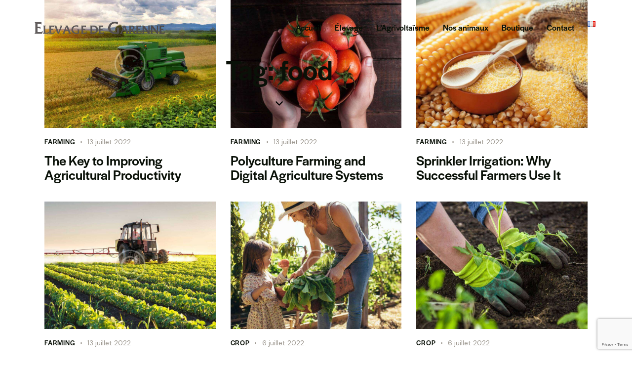

--- FILE ---
content_type: text/html; charset=UTF-8
request_url: https://www.elevage-de-garenne.com/tag/food/
body_size: 24571
content:
<!DOCTYPE html>
<html lang="fr-FR" class="no-js scheme_default">

<head>
				<meta charset="UTF-8">
					<meta name="viewport" content="width=device-width, initial-scale=1">
		<meta name="format-detection" content="telephone=no">
		<link rel="profile" href="//gmpg.org/xfn/11">
		<meta name='robots' content='index, follow, max-image-preview:large, max-snippet:-1, max-video-preview:-1' />

	<!-- This site is optimized with the Yoast SEO plugin v26.6 - https://yoast.com/wordpress/plugins/seo/ -->
	<title>food Archives - ÉLEVAGE DE GARENNE</title>
	<link rel="canonical" href="https://www.elevage-de-garenne.com/tag/food/" />
	<link rel="next" href="https://www.elevage-de-garenne.com/tag/food/page/2/" />
	<meta property="og:locale" content="fr_FR" />
	<meta property="og:type" content="article" />
	<meta property="og:title" content="food Archives - ÉLEVAGE DE GARENNE" />
	<meta property="og:url" content="https://www.elevage-de-garenne.com/tag/food/" />
	<meta property="og:site_name" content="ÉLEVAGE DE GARENNE" />
	<meta name="twitter:card" content="summary_large_image" />
	<script type="application/ld+json" class="yoast-schema-graph">{"@context":"https://schema.org","@graph":[{"@type":"CollectionPage","@id":"https://www.elevage-de-garenne.com/tag/food/","url":"https://www.elevage-de-garenne.com/tag/food/","name":"food Archives - ÉLEVAGE DE GARENNE","isPartOf":{"@id":"https://www.elevage-de-garenne.com/#website"},"primaryImageOfPage":{"@id":"https://www.elevage-de-garenne.com/tag/food/#primaryimage"},"image":{"@id":"https://www.elevage-de-garenne.com/tag/food/#primaryimage"},"thumbnailUrl":"https://www.elevage-de-garenne.com/wp-content/uploads/2022/07/portfolio-image1-copyright.jpg","breadcrumb":{"@id":"https://www.elevage-de-garenne.com/tag/food/#breadcrumb"},"inLanguage":"fr-FR"},{"@type":"ImageObject","inLanguage":"fr-FR","@id":"https://www.elevage-de-garenne.com/tag/food/#primaryimage","url":"https://www.elevage-de-garenne.com/wp-content/uploads/2022/07/portfolio-image1-copyright.jpg","contentUrl":"https://www.elevage-de-garenne.com/wp-content/uploads/2022/07/portfolio-image1-copyright.jpg","width":1920,"height":1870},{"@type":"BreadcrumbList","@id":"https://www.elevage-de-garenne.com/tag/food/#breadcrumb","itemListElement":[{"@type":"ListItem","position":1,"name":"Home","item":"https://www.elevage-de-garenne.com/"},{"@type":"ListItem","position":2,"name":"food"}]},{"@type":"WebSite","@id":"https://www.elevage-de-garenne.com/#website","url":"https://www.elevage-de-garenne.com/","name":"ÉLEVAGE DE GARENNE","description":"","publisher":{"@id":"https://www.elevage-de-garenne.com/#organization"},"potentialAction":[{"@type":"SearchAction","target":{"@type":"EntryPoint","urlTemplate":"https://www.elevage-de-garenne.com/?s={search_term_string}"},"query-input":{"@type":"PropertyValueSpecification","valueRequired":true,"valueName":"search_term_string"}}],"inLanguage":"fr-FR"},{"@type":"Organization","@id":"https://www.elevage-de-garenne.com/#organization","name":"ÉLEVAGE DE GARENNE","url":"https://www.elevage-de-garenne.com/","logo":{"@type":"ImageObject","inLanguage":"fr-FR","@id":"https://www.elevage-de-garenne.com/#/schema/logo/image/","url":"https://www.elevage-de-garenne.com/wp-content/uploads/2022/11/cropped-logo-EdG_couleur.png","contentUrl":"https://www.elevage-de-garenne.com/wp-content/uploads/2022/11/cropped-logo-EdG_couleur.png","width":284,"height":55,"caption":"ÉLEVAGE DE GARENNE"},"image":{"@id":"https://www.elevage-de-garenne.com/#/schema/logo/image/"}}]}</script>
	<!-- / Yoast SEO plugin. -->


<link rel='dns-prefetch' href='//use.typekit.net' />
<link rel='dns-prefetch' href='//fonts.googleapis.com' />
<link href='https://fonts.gstatic.com' crossorigin rel='preconnect' />
<link rel="alternate" type="application/rss+xml" title="ÉLEVAGE DE GARENNE &raquo; Flux" href="https://www.elevage-de-garenne.com/feed/" />
<link rel="alternate" type="application/rss+xml" title="ÉLEVAGE DE GARENNE &raquo; Flux des commentaires" href="https://www.elevage-de-garenne.com/comments/feed/" />
<link rel="alternate" type="application/rss+xml" title="ÉLEVAGE DE GARENNE &raquo; Flux de l’étiquette food" href="https://www.elevage-de-garenne.com/tag/food/feed/" />
			<meta property="og:type" content="website" />
			<meta property="og:site_name" content="ÉLEVAGE DE GARENNE" />
			<meta property="og:description" content="" />
							<meta property="og:image" content="https://www.elevage-de-garenne.com/wp-content/uploads/2022/11/cropped-logo-EdG_couleur.png" />
				<style id='wp-img-auto-sizes-contain-inline-css' type='text/css'>
img:is([sizes=auto i],[sizes^="auto," i]){contain-intrinsic-size:3000px 1500px}
/*# sourceURL=wp-img-auto-sizes-contain-inline-css */
</style>
<link property="stylesheet" rel='stylesheet' id='trx_addons-icons-css' href='https://www.elevage-de-garenne.com/wp-content/plugins/trx_addons/css/font-icons/css/trx_addons_icons.css' type='text/css' media='all' />
<link property="stylesheet" rel='stylesheet' id='agricola-font-halyard-display-css' href='https://use.typekit.net/xog3vbp.css' type='text/css' media='all' />
<link property="stylesheet" rel='stylesheet' id='agricola-font-google_fonts-css' href='https://fonts.googleapis.com/css2?family=DM+Sans:ital,wght@0,400;0,500;0,700;1,400;1,500;1,700&#038;subset=latin,latin-ext&#038;display=swap' type='text/css' media='all' />
<link property="stylesheet" rel='stylesheet' id='agricola-fontello-css' href='https://www.elevage-de-garenne.com/wp-content/themes/agricola/skins/default/css/font-icons/css/fontello.css' type='text/css' media='all' />
<style id='wp-emoji-styles-inline-css' type='text/css'>

	img.wp-smiley, img.emoji {
		display: inline !important;
		border: none !important;
		box-shadow: none !important;
		height: 1em !important;
		width: 1em !important;
		margin: 0 0.07em !important;
		vertical-align: -0.1em !important;
		background: none !important;
		padding: 0 !important;
	}
/*# sourceURL=wp-emoji-styles-inline-css */
</style>
<link property="stylesheet" rel='stylesheet' id='wp-block-library-css' href='https://www.elevage-de-garenne.com/wp-includes/css/dist/block-library/style.min.css?ver=6.9' type='text/css' media='all' />
<style id='classic-theme-styles-inline-css' type='text/css'>
/*! This file is auto-generated */
.wp-block-button__link{color:#fff;background-color:#32373c;border-radius:9999px;box-shadow:none;text-decoration:none;padding:calc(.667em + 2px) calc(1.333em + 2px);font-size:1.125em}.wp-block-file__button{background:#32373c;color:#fff;text-decoration:none}
/*# sourceURL=/wp-includes/css/classic-themes.min.css */
</style>
<style id='global-styles-inline-css' type='text/css'>
:root{--wp--preset--aspect-ratio--square: 1;--wp--preset--aspect-ratio--4-3: 4/3;--wp--preset--aspect-ratio--3-4: 3/4;--wp--preset--aspect-ratio--3-2: 3/2;--wp--preset--aspect-ratio--2-3: 2/3;--wp--preset--aspect-ratio--16-9: 16/9;--wp--preset--aspect-ratio--9-16: 9/16;--wp--preset--color--black: #000000;--wp--preset--color--cyan-bluish-gray: #abb8c3;--wp--preset--color--white: #ffffff;--wp--preset--color--pale-pink: #f78da7;--wp--preset--color--vivid-red: #cf2e2e;--wp--preset--color--luminous-vivid-orange: #ff6900;--wp--preset--color--luminous-vivid-amber: #fcb900;--wp--preset--color--light-green-cyan: #7bdcb5;--wp--preset--color--vivid-green-cyan: #00d084;--wp--preset--color--pale-cyan-blue: #8ed1fc;--wp--preset--color--vivid-cyan-blue: #0693e3;--wp--preset--color--vivid-purple: #9b51e0;--wp--preset--color--bg-color: #ffffff;--wp--preset--color--bd-color: #DDDAD3;--wp--preset--color--text-dark: #0A1108;--wp--preset--color--text-light: #9D9890;--wp--preset--color--text-link: #625d5d;--wp--preset--color--text-hover: #4a4646;--wp--preset--color--text-link-2: #449d44;--wp--preset--color--text-hover-2: #327530;--wp--preset--color--text-link-3: #31b0d5;--wp--preset--color--text-hover-3: #2387a0;--wp--preset--gradient--vivid-cyan-blue-to-vivid-purple: linear-gradient(135deg,rgb(6,147,227) 0%,rgb(155,81,224) 100%);--wp--preset--gradient--light-green-cyan-to-vivid-green-cyan: linear-gradient(135deg,rgb(122,220,180) 0%,rgb(0,208,130) 100%);--wp--preset--gradient--luminous-vivid-amber-to-luminous-vivid-orange: linear-gradient(135deg,rgb(252,185,0) 0%,rgb(255,105,0) 100%);--wp--preset--gradient--luminous-vivid-orange-to-vivid-red: linear-gradient(135deg,rgb(255,105,0) 0%,rgb(207,46,46) 100%);--wp--preset--gradient--very-light-gray-to-cyan-bluish-gray: linear-gradient(135deg,rgb(238,238,238) 0%,rgb(169,184,195) 100%);--wp--preset--gradient--cool-to-warm-spectrum: linear-gradient(135deg,rgb(74,234,220) 0%,rgb(151,120,209) 20%,rgb(207,42,186) 40%,rgb(238,44,130) 60%,rgb(251,105,98) 80%,rgb(254,248,76) 100%);--wp--preset--gradient--blush-light-purple: linear-gradient(135deg,rgb(255,206,236) 0%,rgb(152,150,240) 100%);--wp--preset--gradient--blush-bordeaux: linear-gradient(135deg,rgb(254,205,165) 0%,rgb(254,45,45) 50%,rgb(107,0,62) 100%);--wp--preset--gradient--luminous-dusk: linear-gradient(135deg,rgb(255,203,112) 0%,rgb(199,81,192) 50%,rgb(65,88,208) 100%);--wp--preset--gradient--pale-ocean: linear-gradient(135deg,rgb(255,245,203) 0%,rgb(182,227,212) 50%,rgb(51,167,181) 100%);--wp--preset--gradient--electric-grass: linear-gradient(135deg,rgb(202,248,128) 0%,rgb(113,206,126) 100%);--wp--preset--gradient--midnight: linear-gradient(135deg,rgb(2,3,129) 0%,rgb(40,116,252) 100%);--wp--preset--font-size--small: 13px;--wp--preset--font-size--medium: 20px;--wp--preset--font-size--large: 36px;--wp--preset--font-size--x-large: 42px;--wp--preset--spacing--20: 0.44rem;--wp--preset--spacing--30: 0.67rem;--wp--preset--spacing--40: 1rem;--wp--preset--spacing--50: 1.5rem;--wp--preset--spacing--60: 2.25rem;--wp--preset--spacing--70: 3.38rem;--wp--preset--spacing--80: 5.06rem;--wp--preset--shadow--natural: 6px 6px 9px rgba(0, 0, 0, 0.2);--wp--preset--shadow--deep: 12px 12px 50px rgba(0, 0, 0, 0.4);--wp--preset--shadow--sharp: 6px 6px 0px rgba(0, 0, 0, 0.2);--wp--preset--shadow--outlined: 6px 6px 0px -3px rgb(255, 255, 255), 6px 6px rgb(0, 0, 0);--wp--preset--shadow--crisp: 6px 6px 0px rgb(0, 0, 0);}:where(.is-layout-flex){gap: 0.5em;}:where(.is-layout-grid){gap: 0.5em;}body .is-layout-flex{display: flex;}.is-layout-flex{flex-wrap: wrap;align-items: center;}.is-layout-flex > :is(*, div){margin: 0;}body .is-layout-grid{display: grid;}.is-layout-grid > :is(*, div){margin: 0;}:where(.wp-block-columns.is-layout-flex){gap: 2em;}:where(.wp-block-columns.is-layout-grid){gap: 2em;}:where(.wp-block-post-template.is-layout-flex){gap: 1.25em;}:where(.wp-block-post-template.is-layout-grid){gap: 1.25em;}.has-black-color{color: var(--wp--preset--color--black) !important;}.has-cyan-bluish-gray-color{color: var(--wp--preset--color--cyan-bluish-gray) !important;}.has-white-color{color: var(--wp--preset--color--white) !important;}.has-pale-pink-color{color: var(--wp--preset--color--pale-pink) !important;}.has-vivid-red-color{color: var(--wp--preset--color--vivid-red) !important;}.has-luminous-vivid-orange-color{color: var(--wp--preset--color--luminous-vivid-orange) !important;}.has-luminous-vivid-amber-color{color: var(--wp--preset--color--luminous-vivid-amber) !important;}.has-light-green-cyan-color{color: var(--wp--preset--color--light-green-cyan) !important;}.has-vivid-green-cyan-color{color: var(--wp--preset--color--vivid-green-cyan) !important;}.has-pale-cyan-blue-color{color: var(--wp--preset--color--pale-cyan-blue) !important;}.has-vivid-cyan-blue-color{color: var(--wp--preset--color--vivid-cyan-blue) !important;}.has-vivid-purple-color{color: var(--wp--preset--color--vivid-purple) !important;}.has-black-background-color{background-color: var(--wp--preset--color--black) !important;}.has-cyan-bluish-gray-background-color{background-color: var(--wp--preset--color--cyan-bluish-gray) !important;}.has-white-background-color{background-color: var(--wp--preset--color--white) !important;}.has-pale-pink-background-color{background-color: var(--wp--preset--color--pale-pink) !important;}.has-vivid-red-background-color{background-color: var(--wp--preset--color--vivid-red) !important;}.has-luminous-vivid-orange-background-color{background-color: var(--wp--preset--color--luminous-vivid-orange) !important;}.has-luminous-vivid-amber-background-color{background-color: var(--wp--preset--color--luminous-vivid-amber) !important;}.has-light-green-cyan-background-color{background-color: var(--wp--preset--color--light-green-cyan) !important;}.has-vivid-green-cyan-background-color{background-color: var(--wp--preset--color--vivid-green-cyan) !important;}.has-pale-cyan-blue-background-color{background-color: var(--wp--preset--color--pale-cyan-blue) !important;}.has-vivid-cyan-blue-background-color{background-color: var(--wp--preset--color--vivid-cyan-blue) !important;}.has-vivid-purple-background-color{background-color: var(--wp--preset--color--vivid-purple) !important;}.has-black-border-color{border-color: var(--wp--preset--color--black) !important;}.has-cyan-bluish-gray-border-color{border-color: var(--wp--preset--color--cyan-bluish-gray) !important;}.has-white-border-color{border-color: var(--wp--preset--color--white) !important;}.has-pale-pink-border-color{border-color: var(--wp--preset--color--pale-pink) !important;}.has-vivid-red-border-color{border-color: var(--wp--preset--color--vivid-red) !important;}.has-luminous-vivid-orange-border-color{border-color: var(--wp--preset--color--luminous-vivid-orange) !important;}.has-luminous-vivid-amber-border-color{border-color: var(--wp--preset--color--luminous-vivid-amber) !important;}.has-light-green-cyan-border-color{border-color: var(--wp--preset--color--light-green-cyan) !important;}.has-vivid-green-cyan-border-color{border-color: var(--wp--preset--color--vivid-green-cyan) !important;}.has-pale-cyan-blue-border-color{border-color: var(--wp--preset--color--pale-cyan-blue) !important;}.has-vivid-cyan-blue-border-color{border-color: var(--wp--preset--color--vivid-cyan-blue) !important;}.has-vivid-purple-border-color{border-color: var(--wp--preset--color--vivid-purple) !important;}.has-vivid-cyan-blue-to-vivid-purple-gradient-background{background: var(--wp--preset--gradient--vivid-cyan-blue-to-vivid-purple) !important;}.has-light-green-cyan-to-vivid-green-cyan-gradient-background{background: var(--wp--preset--gradient--light-green-cyan-to-vivid-green-cyan) !important;}.has-luminous-vivid-amber-to-luminous-vivid-orange-gradient-background{background: var(--wp--preset--gradient--luminous-vivid-amber-to-luminous-vivid-orange) !important;}.has-luminous-vivid-orange-to-vivid-red-gradient-background{background: var(--wp--preset--gradient--luminous-vivid-orange-to-vivid-red) !important;}.has-very-light-gray-to-cyan-bluish-gray-gradient-background{background: var(--wp--preset--gradient--very-light-gray-to-cyan-bluish-gray) !important;}.has-cool-to-warm-spectrum-gradient-background{background: var(--wp--preset--gradient--cool-to-warm-spectrum) !important;}.has-blush-light-purple-gradient-background{background: var(--wp--preset--gradient--blush-light-purple) !important;}.has-blush-bordeaux-gradient-background{background: var(--wp--preset--gradient--blush-bordeaux) !important;}.has-luminous-dusk-gradient-background{background: var(--wp--preset--gradient--luminous-dusk) !important;}.has-pale-ocean-gradient-background{background: var(--wp--preset--gradient--pale-ocean) !important;}.has-electric-grass-gradient-background{background: var(--wp--preset--gradient--electric-grass) !important;}.has-midnight-gradient-background{background: var(--wp--preset--gradient--midnight) !important;}.has-small-font-size{font-size: var(--wp--preset--font-size--small) !important;}.has-medium-font-size{font-size: var(--wp--preset--font-size--medium) !important;}.has-large-font-size{font-size: var(--wp--preset--font-size--large) !important;}.has-x-large-font-size{font-size: var(--wp--preset--font-size--x-large) !important;}
:where(.wp-block-post-template.is-layout-flex){gap: 1.25em;}:where(.wp-block-post-template.is-layout-grid){gap: 1.25em;}
:where(.wp-block-term-template.is-layout-flex){gap: 1.25em;}:where(.wp-block-term-template.is-layout-grid){gap: 1.25em;}
:where(.wp-block-columns.is-layout-flex){gap: 2em;}:where(.wp-block-columns.is-layout-grid){gap: 2em;}
:root :where(.wp-block-pullquote){font-size: 1.5em;line-height: 1.6;}
/*# sourceURL=global-styles-inline-css */
</style>
<link property="stylesheet" rel='stylesheet' id='advanced-popups-css' href='https://www.elevage-de-garenne.com/wp-content/plugins/advanced-popups/public/css/advanced-popups-public.css?ver=1.2.2' type='text/css' media='all' />
<link property="stylesheet" rel='stylesheet' id='powertip-css' href='https://www.elevage-de-garenne.com/wp-content/plugins/devvn-image-hotspot/frontend/css/jquery.powertip.min.css?ver=1.2.0' type='text/css' media='all' />
<link property="stylesheet" rel='stylesheet' id='maps-points-css' href='https://www.elevage-de-garenne.com/wp-content/plugins/devvn-image-hotspot/frontend/css/maps_points.css?ver=1.3.0' type='text/css' media='all' />
<link property="stylesheet" rel='stylesheet' id='magnific-popup-css' href='https://www.elevage-de-garenne.com/wp-content/plugins/trx_addons/js/magnific/magnific-popup.min.css' type='text/css' media='all' />
<link property="stylesheet" rel='stylesheet' id='cmplz-general-css' href='https://www.elevage-de-garenne.com/wp-content/plugins/complianz-gdpr-premium/assets/css/cookieblocker.min.css?ver=1766824929' type='text/css' media='all' />
<link property="stylesheet" rel='stylesheet' id='trx_addons-css' href='https://www.elevage-de-garenne.com/wp-content/plugins/trx_addons/css/__styles.css' type='text/css' media='all' />
<link property="stylesheet" rel='stylesheet' id='trx_addons-widget_audio-css' href='https://www.elevage-de-garenne.com/wp-content/plugins/trx_addons/components/widgets/audio/audio.css' type='text/css' media='all' />
<link property="stylesheet" rel='stylesheet' id='trx_addons-widget_custom_links-css' href='https://www.elevage-de-garenne.com/wp-content/plugins/trx_addons/components/widgets/custom_links/custom_links.css' type='text/css' media='all' />
<link property="stylesheet" rel='stylesheet' id='trx_addons-sc_content-css' href='https://www.elevage-de-garenne.com/wp-content/plugins/trx_addons/components/shortcodes/content/content.css' type='text/css' media='all' />
<link property="stylesheet" rel='stylesheet' id='trx_addons-sc_content-responsive-css' href='https://www.elevage-de-garenne.com/wp-content/plugins/trx_addons/components/shortcodes/content/content.responsive.css' type='text/css' media='(max-width:1439px)' />
<link property="stylesheet" rel='stylesheet' id='trx_addons-animations-css' href='https://www.elevage-de-garenne.com/wp-content/plugins/trx_addons/css/trx_addons.animations.css' type='text/css' media='all' />
<link property="stylesheet" rel='stylesheet' id='trx_addons-mouse-helper-css' href='https://www.elevage-de-garenne.com/wp-content/plugins/trx_addons/addons/mouse-helper/mouse-helper.css' type='text/css' media='all' />
<link property="stylesheet" rel='stylesheet' id='elementor-icons-css' href='https://www.elevage-de-garenne.com/wp-content/plugins/elementor/assets/lib/eicons/css/elementor-icons.min.css?ver=5.45.0' type='text/css' media='all' />
<link property="stylesheet" rel='stylesheet' id='elementor-frontend-css' href='https://www.elevage-de-garenne.com/wp-content/plugins/elementor/assets/css/frontend.min.css?ver=3.34.0' type='text/css' media='all' />
<style id='elementor-frontend-inline-css' type='text/css'>
.elementor-kit-15{--e-global-color-primary:#449D44;--e-global-color-secondary:#625D5D;--e-global-color-text:#4A4646;--e-global-color-accent:#31B0D5;--e-global-color-13ed1179:#FFF;--e-global-color-95bfd8c:#DDDDDD;--e-global-typography-primary-font-family:"Roboto";--e-global-typography-primary-font-weight:600;--e-global-typography-secondary-font-family:"Roboto Slab";--e-global-typography-secondary-font-weight:400;--e-global-typography-text-font-family:"Roboto";--e-global-typography-text-font-weight:400;--e-global-typography-accent-font-family:"Roboto";--e-global-typography-accent-font-weight:500;background-color:var( --e-global-color-13ed1179 );}.elementor-kit-15 button,.elementor-kit-15 input[type="button"],.elementor-kit-15 input[type="submit"],.elementor-kit-15 .elementor-button{background-color:var( --e-global-color-primary );color:var( --e-global-color-13ed1179 );border-radius:7px 7px 7px 7px;}.elementor-kit-15 button:hover,.elementor-kit-15 button:focus,.elementor-kit-15 input[type="button"]:hover,.elementor-kit-15 input[type="button"]:focus,.elementor-kit-15 input[type="submit"]:hover,.elementor-kit-15 input[type="submit"]:focus,.elementor-kit-15 .elementor-button:hover,.elementor-kit-15 .elementor-button:focus{background-color:var( --e-global-color-accent );color:var( --e-global-color-13ed1179 );}.elementor-kit-15 e-page-transition{background-color:#FFBC7D;}.elementor-section.elementor-section-boxed > .elementor-container{max-width:1320px;}.e-con{--container-max-width:1320px;}.elementor-widget:not(:last-child){margin-block-end:20px;}.elementor-element{--widgets-spacing:20px 20px;--widgets-spacing-row:20px;--widgets-spacing-column:20px;}{}.sc_layouts_title_caption{display:var(--page-title-display);}@media(max-width:1024px){.elementor-section.elementor-section-boxed > .elementor-container{max-width:1024px;}.e-con{--container-max-width:1024px;}}@media(max-width:767px){.elementor-section.elementor-section-boxed > .elementor-container{max-width:767px;}.e-con{--container-max-width:767px;}}
/*# sourceURL=elementor-frontend-inline-css */
</style>
<link property="stylesheet" rel='stylesheet' id='elementor-gf-local-roboto-css' href='https://www.elevage-de-garenne.com/wp-content/uploads/elementor/google-fonts/css/roboto.css?ver=1742251786' type='text/css' media='all' />
<link property="stylesheet" rel='stylesheet' id='elementor-gf-local-robotoslab-css' href='https://www.elevage-de-garenne.com/wp-content/uploads/elementor/google-fonts/css/robotoslab.css?ver=1742251792' type='text/css' media='all' />
<link property="stylesheet" rel='stylesheet' id='wpgdprc-front-css-css' href='https://www.elevage-de-garenne.com/wp-content/plugins/wp-gdpr-compliance/Assets/css/front.css?ver=1766140091' type='text/css' media='all' />
<style id='wpgdprc-front-css-inline-css' type='text/css'>
:root{--wp-gdpr--bar--background-color: #000000;--wp-gdpr--bar--color: #ffffff;--wp-gdpr--button--background-color: #000000;--wp-gdpr--button--background-color--darken: #000000;--wp-gdpr--button--color: #ffffff;}
/*# sourceURL=wpgdprc-front-css-inline-css */
</style>

<style id="elementor-post-18617">.elementor-18617 .elementor-element.elementor-element-9f71425 > .elementor-container > .elementor-column > .elementor-widget-wrap{align-content:center;align-items:center;}.elementor-18617 .elementor-element.elementor-element-9f71425:not(.elementor-motion-effects-element-type-background), .elementor-18617 .elementor-element.elementor-element-9f71425 > .elementor-motion-effects-container > .elementor-motion-effects-layer{background-color:#FFFFFF;}.elementor-18617 .elementor-element.elementor-element-9f71425 .trx_addons_bg_text{z-index:0;}.elementor-18617 .elementor-element.elementor-element-9f71425 .trx_addons_bg_text.trx_addons_marquee_wrap .trx_addons_marquee_element{padding-right:50px;}.elementor-18617 .elementor-element.elementor-element-9f71425{transition:background 0.3s, border 0.3s, border-radius 0.3s, box-shadow 0.3s;padding:20px 60px 20px 60px;}.elementor-18617 .elementor-element.elementor-element-9f71425 > .elementor-background-overlay{transition:background 0.3s, border-radius 0.3s, opacity 0.3s;}.elementor-18617 .elementor-element.elementor-element-0b61547{text-align:start;}.elementor-18617 .elementor-element.elementor-element-0b61547 img{width:100%;}.elementor-18617 .elementor-element.elementor-element-6358de8 > .elementor-container > .elementor-column > .elementor-widget-wrap{align-content:center;align-items:center;}.elementor-18617 .elementor-element.elementor-element-6358de8:not(.elementor-motion-effects-element-type-background), .elementor-18617 .elementor-element.elementor-element-6358de8 > .elementor-motion-effects-container > .elementor-motion-effects-layer{background-color:#FFFFFF;}.elementor-18617 .elementor-element.elementor-element-6358de8 .trx_addons_bg_text{z-index:0;}.elementor-18617 .elementor-element.elementor-element-6358de8 .trx_addons_bg_text.trx_addons_marquee_wrap .trx_addons_marquee_element{padding-right:50px;}.elementor-18617 .elementor-element.elementor-element-6358de8{transition:background 0.3s, border 0.3s, border-radius 0.3s, box-shadow 0.3s;padding:17px 30px 17px 30px;}.elementor-18617 .elementor-element.elementor-element-6358de8 > .elementor-background-overlay{transition:background 0.3s, border-radius 0.3s, opacity 0.3s;}.elementor-18617 .elementor-element.elementor-element-e0a370a{text-align:start;}.elementor-18617 .elementor-element.elementor-element-e0a370a img{width:100%;}.elementor-18617 .elementor-element.elementor-element-b1576d9 .trx_addons_bg_text{z-index:0;}.elementor-18617 .elementor-element.elementor-element-b1576d9 .trx_addons_bg_text.trx_addons_marquee_wrap .trx_addons_marquee_element{padding-right:50px;}.elementor-18617 .elementor-element.elementor-element-b1576d9{transition:background 0.3s, border 0.3s, border-radius 0.3s, box-shadow 0.3s;}.elementor-18617 .elementor-element.elementor-element-b1576d9 > .elementor-background-overlay{transition:background 0.3s, border-radius 0.3s, opacity 0.3s;}.elementor-18617 .elementor-element.elementor-element-cdf696c .sc_layouts_title{min-height:0px;}.elementor-18617 .elementor-element.elementor-element-ddac3aa{--spacer-size:33px;}.elementor-18617 .elementor-element.elementor-element-22faef2 .elementor-icon-wrapper{text-align:center;}.elementor-18617 .elementor-element.elementor-element-22faef2 .elementor-icon{font-size:15px;}.elementor-18617 .elementor-element.elementor-element-22faef2 .elementor-icon svg{height:15px;}@media(max-width:1024px){.elementor-18617 .elementor-element.elementor-element-ddac3aa{--spacer-size:20px;}.elementor-18617 .elementor-element.elementor-element-22faef2 .elementor-icon{font-size:14px;}.elementor-18617 .elementor-element.elementor-element-22faef2 .elementor-icon svg{height:14px;}}@media(max-width:767px){.elementor-18617 .elementor-element.elementor-element-6358de8{padding:14px 20px 14px 20px;}.elementor-18617 .elementor-element.elementor-element-0b50d71{width:50%;}.elementor-18617 .elementor-element.elementor-element-db1a712{width:50%;}.elementor-18617 .elementor-element.elementor-element-ddac3aa{--spacer-size:13px;}.elementor-18617 .elementor-element.elementor-element-22faef2 .elementor-icon{font-size:12px;}.elementor-18617 .elementor-element.elementor-element-22faef2 .elementor-icon svg{height:12px;}}</style>
<style id="elementor-post-18721">.elementor-18721 .elementor-element.elementor-element-cbf9946:not(.elementor-motion-effects-element-type-background), .elementor-18721 .elementor-element.elementor-element-cbf9946 > .elementor-motion-effects-container > .elementor-motion-effects-layer{background-image:url("https://www.elevage-de-garenne.com/wp-content/uploads/2022/07/fond-01.png");background-position:center center;background-repeat:repeat-x;background-size:50% auto;}.elementor-18721 .elementor-element.elementor-element-cbf9946 > .elementor-container{min-height:180px;}.elementor-18721 .elementor-element.elementor-element-cbf9946 .trx_addons_bg_text{z-index:0;}.elementor-18721 .elementor-element.elementor-element-cbf9946 .trx_addons_bg_text.trx_addons_marquee_wrap .trx_addons_marquee_element{padding-right:50px;}.elementor-18721 .elementor-element.elementor-element-cbf9946{transition:background 0.3s, border 0.3s, border-radius 0.3s, box-shadow 0.3s;}.elementor-18721 .elementor-element.elementor-element-cbf9946 > .elementor-background-overlay{transition:background 0.3s, border-radius 0.3s, opacity 0.3s;}.elementor-18721 .elementor-element.elementor-element-6f399fac:not(.elementor-motion-effects-element-type-background), .elementor-18721 .elementor-element.elementor-element-6f399fac > .elementor-motion-effects-container > .elementor-motion-effects-layer{background-color:#0A2207;}.elementor-18721 .elementor-element.elementor-element-6f399fac .trx_addons_bg_text{z-index:0;}.elementor-18721 .elementor-element.elementor-element-6f399fac .trx_addons_bg_text.trx_addons_marquee_wrap .trx_addons_marquee_element{padding-right:50px;}.elementor-18721 .elementor-element.elementor-element-6f399fac{transition:background 0.3s, border 0.3s, border-radius 0.3s, box-shadow 0.3s;padding:0px 0px 0px 0px;}.elementor-18721 .elementor-element.elementor-element-6f399fac > .elementor-background-overlay{transition:background 0.3s, border-radius 0.3s, opacity 0.3s;}.elementor-18721 .elementor-element.elementor-element-f4e14c6{text-align:start;}.elementor-18721 .elementor-element.elementor-element-63726f0f > .elementor-widget-container{padding:0% 0% 0% 2%;}.elementor-18721 .elementor-element.elementor-element-63726f0f{text-align:start;}.elementor-18721 .elementor-element.elementor-element-1a8893ce > .elementor-widget-wrap > .elementor-widget:not(.elementor-widget__width-auto):not(.elementor-widget__width-initial):not(:last-child):not(.elementor-absolute){margin-block-end:: 5px;}.elementor-18721 .elementor-element.elementor-element-4790c85d .sc_item_title_text{-webkit-text-stroke-width:0px;}.elementor-18721 .elementor-element.elementor-element-4790c85d .sc_item_title_text2{-webkit-text-stroke-width:0px;}.elementor-18721 .elementor-element.elementor-element-60a37f29 .sc_item_title_text{-webkit-text-stroke-width:0px;}.elementor-18721 .elementor-element.elementor-element-60a37f29 .sc_item_title_text2{-webkit-text-stroke-width:0px;}.elementor-18721 .elementor-element.elementor-element-682dcec3 > .elementor-widget-container{padding:0px 0px 2px 0px;}.elementor-18721 .elementor-element.elementor-element-682dcec3 .sc_item_title_text{-webkit-text-stroke-width:0px;}.elementor-18721 .elementor-element.elementor-element-682dcec3 .sc_item_title_text2{-webkit-text-stroke-width:0px;}.elementor-18721 .elementor-element.elementor-element-6b3c2377 > .elementor-container > .elementor-column > .elementor-widget-wrap{align-content:center;align-items:center;}.elementor-18721 .elementor-element.elementor-element-6b3c2377:not(.elementor-motion-effects-element-type-background), .elementor-18721 .elementor-element.elementor-element-6b3c2377 > .elementor-motion-effects-container > .elementor-motion-effects-layer{background-color:#0A2207;}.elementor-18721 .elementor-element.elementor-element-6b3c2377 .trx_addons_bg_text{z-index:0;}.elementor-18721 .elementor-element.elementor-element-6b3c2377 .trx_addons_bg_text.trx_addons_marquee_wrap .trx_addons_marquee_element{padding-right:50px;}.elementor-18721 .elementor-element.elementor-element-6b3c2377{border-style:solid;border-width:1px 0px 0px 0px;border-color:#FFFFFF7D;transition:background 0.3s, border 0.3s, border-radius 0.3s, box-shadow 0.3s;padding:0px 0px 0px 0px;}.elementor-18721 .elementor-element.elementor-element-6b3c2377 > .elementor-background-overlay{transition:background 0.3s, border-radius 0.3s, opacity 0.3s;}.elementor-bc-flex-widget .elementor-18721 .elementor-element.elementor-element-5f5f476d.elementor-column .elementor-widget-wrap{align-items:center;}.elementor-18721 .elementor-element.elementor-element-5f5f476d.elementor-column.elementor-element[data-element_type="column"] > .elementor-widget-wrap.elementor-element-populated{align-content:center;align-items:center;}.elementor-18721 .elementor-element.elementor-element-6d24adb3{font-size:16px;line-height:1.2em;color:#FFFFFF;}.elementor-bc-flex-widget .elementor-18721 .elementor-element.elementor-element-d638765.elementor-column .elementor-widget-wrap{align-items:center;}.elementor-18721 .elementor-element.elementor-element-d638765.elementor-column.elementor-element[data-element_type="column"] > .elementor-widget-wrap.elementor-element-populated{align-content:center;align-items:center;}@media(max-width:1024px){.elementor-18721 .elementor-element.elementor-element-cbf9946{margin-top:0px;margin-bottom:0px;padding:0px 0px 0px 0px;}.elementor-18721 .elementor-element.elementor-element-94af53c > .elementor-element-populated{margin:0px 0px 0px 0px;--e-column-margin-right:0px;--e-column-margin-left:0px;}.elementor-18721 .elementor-element.elementor-element-94af53c > .elementor-element-populated.elementor-column-wrap{padding:0px 0px 0px 0px;}.elementor-18721 .elementor-element.elementor-element-94af53c > .elementor-element-populated.elementor-widget-wrap{padding:0px 0px 0px 0px;}.elementor-18721 .elementor-element.elementor-element-6f399fac{margin-top:-55px;margin-bottom:0px;padding:0px 0px 0px 0px;}.elementor-18721 .elementor-element.elementor-element-63726f0f > .elementor-widget-container{padding:0px 0px 0px 0px;}}@media(max-width:767px){.elementor-18721 .elementor-element.elementor-element-cbf9946 > .elementor-container{min-height:130px;}.elementor-18721 .elementor-element.elementor-element-cbf9946:not(.elementor-motion-effects-element-type-background), .elementor-18721 .elementor-element.elementor-element-cbf9946 > .elementor-motion-effects-container > .elementor-motion-effects-layer{background-position:bottom center;background-size:150% auto;}.elementor-18721 .elementor-element.elementor-element-63726f0f{font-size:15px;}.elementor-18721 .elementor-element.elementor-element-1a8893ce{width:100%;}.elementor-18721 .elementor-element.elementor-element-1a8893ce > .elementor-element-populated{margin:20px 0px 0px 0px;--e-column-margin-right:0px;--e-column-margin-left:0px;}.elementor-18721 .elementor-element.elementor-element-79f2fcea{font-size:15px;}.elementor-18721 .elementor-element.elementor-element-21a26976{width:100%;}.elementor-18721 .elementor-element.elementor-element-21a26976 > .elementor-element-populated{margin:20px 0px 0px 0px;--e-column-margin-right:0px;--e-column-margin-left:0px;}.elementor-18721 .elementor-element.elementor-element-3c45ea6f{width:100%;}.elementor-18721 .elementor-element.elementor-element-3c45ea6f > .elementor-element-populated{margin:20px 0px 0px 0px;--e-column-margin-right:0px;--e-column-margin-left:0px;}.elementor-18721 .elementor-element.elementor-element-1efd37c4{font-size:15px;}.elementor-18721 .elementor-element.elementor-element-5f5f476d > .elementor-element-populated{text-align:center;}.elementor-18721 .elementor-element.elementor-element-6d24adb3{font-size:12px;}.elementor-18721 .elementor-element.elementor-element-0a6ebc2 > .elementor-widget-container{margin:0px 0px 0px 0px;padding:0px 0px 0px 0px;}.elementor-18721 .elementor-element.elementor-element-0a6ebc2 .elementor-nav-menu .elementor-item{font-size:12px;}.elementor-18721 .elementor-element.elementor-element-0a6ebc2 .elementor-nav-menu--main .elementor-item{padding-left:5px;padding-right:5px;padding-top:5px;padding-bottom:5px;}}@media(min-width:768px){.elementor-18721 .elementor-element.elementor-element-7bcd4832{width:33.939%;}.elementor-18721 .elementor-element.elementor-element-1a8893ce{width:23.711%;}.elementor-18721 .elementor-element.elementor-element-21a26976{width:16.515%;}.elementor-18721 .elementor-element.elementor-element-3c45ea6f{width:25.802%;}.elementor-18721 .elementor-element.elementor-element-5f5f476d{width:33.485%;}.elementor-18721 .elementor-element.elementor-element-d638765{width:66.515%;}}@media(max-width:1024px) and (min-width:768px){.elementor-18721 .elementor-element.elementor-element-7bcd4832{width:30%;}.elementor-18721 .elementor-element.elementor-element-1a8893ce{width:23%;}.elementor-18721 .elementor-element.elementor-element-21a26976{width:17%;}.elementor-18721 .elementor-element.elementor-element-3c45ea6f{width:30%;}.elementor-18721 .elementor-element.elementor-element-5f5f476d{width:100%;}.elementor-18721 .elementor-element.elementor-element-d638765{width:100%;}}</style>
<style id='core-block-supports-inline-css' type='text/css'>
.wp-block-gallery.wp-block-gallery-1{--wp--style--unstable-gallery-gap:var( --wp--style--gallery-gap-default, var( --gallery-block--gutter-size, var( --wp--style--block-gap, 0.5em ) ) );gap:var( --wp--style--gallery-gap-default, var( --gallery-block--gutter-size, var( --wp--style--block-gap, 0.5em ) ) );}.wp-block-gallery.wp-block-gallery-2{--wp--style--unstable-gallery-gap:var( --wp--style--gallery-gap-default, var( --gallery-block--gutter-size, var( --wp--style--block-gap, 0.5em ) ) );gap:var( --wp--style--gallery-gap-default, var( --gallery-block--gutter-size, var( --wp--style--block-gap, 0.5em ) ) );}
/*# sourceURL=core-block-supports-inline-css */
</style>
<style id='rs-plugin-settings-inline-css' type='text/css'>
#rs-demo-id {}
/*# sourceURL=rs-plugin-settings-inline-css */
</style>
<link property="stylesheet" rel='stylesheet' id='widget-image-css' href='https://www.elevage-de-garenne.com/wp-content/plugins/elementor/assets/css/widget-image.min.css?ver=3.34.0' type='text/css' media='all' />
<link property="stylesheet" rel='stylesheet' id='widget-spacer-css' href='https://www.elevage-de-garenne.com/wp-content/plugins/elementor/assets/css/widget-spacer.min.css?ver=3.34.0' type='text/css' media='all' />
<link property="stylesheet" rel='stylesheet' id='widget-nav-menu-css' href='https://www.elevage-de-garenne.com/wp-content/plugins/elementor-pro/assets/css/widget-nav-menu.min.css?ver=3.34.0' type='text/css' media='all' />
<link property="stylesheet" rel='stylesheet' id='elementor-icons-shared-0-css' href='https://www.elevage-de-garenne.com/wp-content/plugins/elementor/assets/lib/font-awesome/css/fontawesome.min.css?ver=5.15.3' type='text/css' media='all' />
<link property="stylesheet" rel='stylesheet' id='elementor-icons-fa-solid-css' href='https://www.elevage-de-garenne.com/wp-content/plugins/elementor/assets/lib/font-awesome/css/solid.min.css?ver=5.15.3' type='text/css' media='all' />

<link property="stylesheet" rel='stylesheet' id='agricola-style-css' href='https://www.elevage-de-garenne.com/wp-content/themes/agricola/style.css' type='text/css' media='all' />
<link property="stylesheet" rel='stylesheet' id='mediaelement-css' href='https://www.elevage-de-garenne.com/wp-includes/js/mediaelement/mediaelementplayer-legacy.min.css?ver=4.2.17' type='text/css' media='all' />
<link property="stylesheet" rel='stylesheet' id='wp-mediaelement-css' href='https://www.elevage-de-garenne.com/wp-includes/js/mediaelement/wp-mediaelement.min.css?ver=6.9' type='text/css' media='all' />
<link property="stylesheet" rel='stylesheet' id='agricola-skin-default-css' href='https://www.elevage-de-garenne.com/wp-content/themes/agricola/skins/default/css/style.css' type='text/css' media='all' />
<link property="stylesheet" rel='stylesheet' id='agricola-plugins-css' href='https://www.elevage-de-garenne.com/wp-content/themes/agricola/skins/default/css/__plugins.css' type='text/css' media='all' />
<link property="stylesheet" rel='stylesheet' id='agricola-custom-css' href='https://www.elevage-de-garenne.com/wp-content/themes/agricola/skins/default/css/__custom.css' type='text/css' media='all' />
<link property="stylesheet" rel='stylesheet' id='agricola-child-css' href='https://www.elevage-de-garenne.com/wp-content/themes/agricola-child/style.css' type='text/css' media='all' />
<link property="stylesheet" rel='stylesheet' id='trx_addons-responsive-css' href='https://www.elevage-de-garenne.com/wp-content/plugins/trx_addons/css/__responsive.css' type='text/css' media='(max-width:1439px)' />
<link property="stylesheet" rel='stylesheet' id='trx_addons-mouse-helper-responsive-css' href='https://www.elevage-de-garenne.com/wp-content/plugins/trx_addons/addons/mouse-helper/mouse-helper.responsive.css' type='text/css' media='(max-width:1279px)' />
<link property="stylesheet" rel='stylesheet' id='agricola-responsive-css' href='https://www.elevage-de-garenne.com/wp-content/themes/agricola/skins/default/css/__responsive.css' type='text/css' media='(max-width:1679px)' />
<link property="stylesheet" rel='stylesheet' id='agricola-trx-addons-extra-styles-css' href='https://www.elevage-de-garenne.com/wp-content/themes/agricola/skins/default/extra-styles.css' type='text/css' media='all' />
<link property="stylesheet" rel='stylesheet' id='swiper-css' href='https://www.elevage-de-garenne.com/wp-content/plugins/trx_addons/js/swiper/swiper.min.css' type='text/css' media='all' />
<script type="text/javascript" src="https://www.elevage-de-garenne.com/wp-includes/js/jquery/jquery.min.js?ver=3.7.1" id="jquery-core-js"></script>
<script type="text/javascript" src="https://www.elevage-de-garenne.com/wp-includes/js/jquery/jquery-migrate.min.js?ver=3.4.1" id="jquery-migrate-js"></script>
<link rel="https://api.w.org/" href="https://www.elevage-de-garenne.com/wp-json/" /><link rel="alternate" title="JSON" type="application/json" href="https://www.elevage-de-garenne.com/wp-json/wp/v2/tags/209" /><link rel="EditURI" type="application/rsd+xml" title="RSD" href="https://www.elevage-de-garenne.com/xmlrpc.php?rsd" />
<meta name="generator" content="WordPress 6.9" />
		<link rel="preload" href="https://www.elevage-de-garenne.com/wp-content/plugins/advanced-popups/fonts/advanced-popups-icons.woff" as="font" type="font/woff" crossorigin>
		<meta name="generator" content="Elementor 3.34.0; features: additional_custom_breakpoints; settings: css_print_method-internal, google_font-enabled, font_display-auto">
			<style>
				.e-con.e-parent:nth-of-type(n+4):not(.e-lazyloaded):not(.e-no-lazyload),
				.e-con.e-parent:nth-of-type(n+4):not(.e-lazyloaded):not(.e-no-lazyload) * {
					background-image: none !important;
				}
				@media screen and (max-height: 1024px) {
					.e-con.e-parent:nth-of-type(n+3):not(.e-lazyloaded):not(.e-no-lazyload),
					.e-con.e-parent:nth-of-type(n+3):not(.e-lazyloaded):not(.e-no-lazyload) * {
						background-image: none !important;
					}
				}
				@media screen and (max-height: 640px) {
					.e-con.e-parent:nth-of-type(n+2):not(.e-lazyloaded):not(.e-no-lazyload),
					.e-con.e-parent:nth-of-type(n+2):not(.e-lazyloaded):not(.e-no-lazyload) * {
						background-image: none !important;
					}
				}
			</style>
			<meta name="generator" content="Powered by Slider Revolution 6.6.14 - responsive, Mobile-Friendly Slider Plugin for WordPress with comfortable drag and drop interface." />
<link rel="icon" href="https://www.elevage-de-garenne.com/wp-content/uploads/2020/04/favicon-01-120x120.png" sizes="32x32" />
<link rel="icon" href="https://www.elevage-de-garenne.com/wp-content/uploads/2020/04/favicon-01-370x370.png" sizes="192x192" />
<link rel="apple-touch-icon" href="https://www.elevage-de-garenne.com/wp-content/uploads/2020/04/favicon-01-370x370.png" />
<meta name="msapplication-TileImage" content="https://www.elevage-de-garenne.com/wp-content/uploads/2020/04/favicon-01-370x370.png" />
<script>function setREVStartSize(e){
			//window.requestAnimationFrame(function() {
				window.RSIW = window.RSIW===undefined ? window.innerWidth : window.RSIW;
				window.RSIH = window.RSIH===undefined ? window.innerHeight : window.RSIH;
				try {
					var pw = document.getElementById(e.c).parentNode.offsetWidth,
						newh;
					pw = pw===0 || isNaN(pw) || (e.l=="fullwidth" || e.layout=="fullwidth") ? window.RSIW : pw;
					e.tabw = e.tabw===undefined ? 0 : parseInt(e.tabw);
					e.thumbw = e.thumbw===undefined ? 0 : parseInt(e.thumbw);
					e.tabh = e.tabh===undefined ? 0 : parseInt(e.tabh);
					e.thumbh = e.thumbh===undefined ? 0 : parseInt(e.thumbh);
					e.tabhide = e.tabhide===undefined ? 0 : parseInt(e.tabhide);
					e.thumbhide = e.thumbhide===undefined ? 0 : parseInt(e.thumbhide);
					e.mh = e.mh===undefined || e.mh=="" || e.mh==="auto" ? 0 : parseInt(e.mh,0);
					if(e.layout==="fullscreen" || e.l==="fullscreen")
						newh = Math.max(e.mh,window.RSIH);
					else{
						e.gw = Array.isArray(e.gw) ? e.gw : [e.gw];
						for (var i in e.rl) if (e.gw[i]===undefined || e.gw[i]===0) e.gw[i] = e.gw[i-1];
						e.gh = e.el===undefined || e.el==="" || (Array.isArray(e.el) && e.el.length==0)? e.gh : e.el;
						e.gh = Array.isArray(e.gh) ? e.gh : [e.gh];
						for (var i in e.rl) if (e.gh[i]===undefined || e.gh[i]===0) e.gh[i] = e.gh[i-1];
											
						var nl = new Array(e.rl.length),
							ix = 0,
							sl;
						e.tabw = e.tabhide>=pw ? 0 : e.tabw;
						e.thumbw = e.thumbhide>=pw ? 0 : e.thumbw;
						e.tabh = e.tabhide>=pw ? 0 : e.tabh;
						e.thumbh = e.thumbhide>=pw ? 0 : e.thumbh;
						for (var i in e.rl) nl[i] = e.rl[i]<window.RSIW ? 0 : e.rl[i];
						sl = nl[0];
						for (var i in nl) if (sl>nl[i] && nl[i]>0) { sl = nl[i]; ix=i;}
						var m = pw>(e.gw[ix]+e.tabw+e.thumbw) ? 1 : (pw-(e.tabw+e.thumbw)) / (e.gw[ix]);
						newh =  (e.gh[ix] * m) + (e.tabh + e.thumbh);
					}
					var el = document.getElementById(e.c);
					if (el!==null && el) el.style.height = newh+"px";
					el = document.getElementById(e.c+"_wrapper");
					if (el!==null && el) {
						el.style.height = newh+"px";
						el.style.display = "block";
					}
				} catch(e){
					console.log("Failure at Presize of Slider:" + e)
				}
			//});
		  };</script>
		<style type="text/css" id="wp-custom-css">
			.wpcf7-form-control {
height: auto;
}
.elementor-sticky--active {
  background: rgba(10, 34, 7, 1) !important;
  height: 60px;
}
.elementor-sticky--active {
   height: 60px!important;
}
.elementor-sticky--active .elementor-row {
	margin-top: -28px!important;
}

.header_position_over:not(.trx_addons_page_scrolled) .top_panel .sc_layouts_row[class*="scheme_"], .header_position_over .top_panel .sc_layouts_row[class*="scheme_"]:not(.sc_layouts_row_fixed_on) {
    background-color: transparent;
}

.scroll_to_top_style_default {
    border-color: #449d44;
    background-color: #449d44;
}
.scroll_to_top_style_default:hover {
    border-color: #327530;
    background-color: #327530;
}
		</style>
		</head>

<body data-cmplz=1 class="archive tag tag-food tag-209 wp-custom-logo wp-theme-agricola wp-child-theme-agricola-child skin_default scheme_default blog_mode_tag body_style_wide  is_stream blog_style_classic_3 sidebar_hide expand_content remove_margins trx_addons_present header_type_custom header_style_header-custom-18617 header_position_over menu_side_none no_layout fixed_blocks_sticky elementor-default elementor-kit-15">

	
	<div class="body_wrap" >

		
		<div class="page_wrap" >

			
							<a class="agricola_skip_link skip_to_content_link" href="#content_skip_link_anchor" tabindex="1">Skip to content</a>
								<a class="agricola_skip_link skip_to_footer_link" href="#footer_skip_link_anchor" tabindex="1">Skip to footer</a>

				<header class="top_panel top_panel_custom top_panel_custom_18617 top_panel_custom_header-main				 without_bg_image">
			<div data-elementor-type="cpt_layouts" data-elementor-id="18617" class="elementor elementor-18617" data-elementor-post-type="cpt_layouts">
						<section class="elementor-section elementor-top-section elementor-element elementor-element-9f71425 elementor-section-full_width elementor-section-content-middle sc_layouts_row sc_layouts_row_type_compact scheme_light sc_layouts_hide_on_tablet sc_layouts_hide_on_mobile elementor-section-height-default elementor-section-height-default sc_fly_static" data-id="9f71425" data-element_type="section" data-settings="{&quot;background_background&quot;:&quot;classic&quot;}">
						<div class="elementor-container elementor-column-gap-no">
					<div class="elementor-column elementor-col-33 elementor-top-column elementor-element elementor-element-f090aed sc_inner_width_none sc_content_align_inherit sc_layouts_column_icons_position_left sc_fly_static" data-id="f090aed" data-element_type="column">
			<div class="elementor-widget-wrap elementor-element-populated">
						<div class="sc_layouts_item elementor-element elementor-element-0b61547 sc_fly_static elementor-widget elementor-widget-image" data-id="0b61547" data-element_type="widget" data-widget_type="image.default">
				<div class="elementor-widget-container">
																<a href="https://www.elevage-de-garenne.com">
							<img width="284" height="55" src="https://www.elevage-de-garenne.com/wp-content/uploads/2022/11/cropped-logo-EdG_couleur.png" class="attachment-large size-large wp-image-22271" alt="" />								</a>
															</div>
				</div>
					</div>
		</div>
				<div class="elementor-column elementor-col-66 elementor-top-column elementor-element elementor-element-52f3219 sc_layouts_column_align_right sc_layouts_column sc_inner_width_none sc_content_align_inherit sc_layouts_column_icons_position_left sc_fly_static" data-id="52f3219" data-element_type="column">
			<div class="elementor-widget-wrap elementor-element-populated">
						<div class="sc_layouts_item elementor-element elementor-element-b9c2686 sc_fly_static elementor-widget elementor-widget-trx_sc_layouts_menu" data-id="b9c2686" data-element_type="widget" data-widget_type="trx_sc_layouts_menu.default">
				<div class="elementor-widget-container">
					<nav class="sc_layouts_menu sc_layouts_menu_default sc_layouts_menu_dir_horizontal menu_hover_zoom_line" data-animation-in="fadeInUpSmall" data-animation-out="fadeOutDownSmall" ><ul id="menu_main" class="sc_layouts_menu_nav menu_main_nav"><li id="menu-item-18274" class="menu-item menu-item-type-post_type menu-item-object-page menu-item-home menu-item-18274"><a href="https://www.elevage-de-garenne.com/"><span>Accueil</span></a></li><li id="menu-item-18280" class="menu-item menu-item-type-post_type menu-item-object-page menu-item-18280"><a href="https://www.elevage-de-garenne.com/elevage/"><span>Élevage</span></a></li><li id="menu-item-23208" class="menu-item menu-item-type-custom menu-item-object-custom menu-item-23208"><a href="https://www.elevage-de-garenne.com/elevage/#agrivoltaisme"><span>L’Agrivoltaïsme</span></a></li><li id="menu-item-22621" class="menu-item menu-item-type-custom menu-item-object-custom menu-item-has-children menu-item-22621"><a href="#"><span>Nos animaux</span></a>
<ul class="sub-menu"><li id="menu-item-22620" class="menu-item menu-item-type-post_type menu-item-object-page menu-item-22620"><a href="https://www.elevage-de-garenne.com/lama/"><span>Lamas</span></a></li><li id="menu-item-22628" class="menu-item menu-item-type-post_type menu-item-object-page menu-item-22628"><a href="https://www.elevage-de-garenne.com/alpagas/"><span>Alpagas</span></a></li><li id="menu-item-22627" class="menu-item menu-item-type-post_type menu-item-object-page menu-item-22627"><a href="https://www.elevage-de-garenne.com/highland/"><span>Highland</span></a></li></ul>
</li><li id="menu-item-18300" class="menu-item menu-item-type-custom menu-item-object-custom menu-item-18300"><a target="_blank" href="https://www.maisonlagarenne.com/"><span>Boutique</span></a></li><li id="menu-item-17194" class="menu-item menu-item-type-post_type menu-item-object-page menu-item-17194"><a href="https://www.elevage-de-garenne.com/contact/"><span>Contact</span></a></li><li id="menu-item-23250" class="pll-parent-menu-item menu-item menu-item-type-custom menu-item-object-custom menu-item-has-children menu-item-23250"><a href="#pll_switcher"><span><img src="[data-uri]" alt="Français" width="16" height="11" style="width: 16px; height: 11px;" /></span></a>
<ul class="sub-menu"><li id="menu-item-23250-en" class="lang-item lang-item-218 lang-item-en no-translation lang-item-first menu-item menu-item-type-custom menu-item-object-custom menu-item-23250-en"><a href="https://www.elevage-de-garenne.com/en/" hreflang="en-GB" lang="en-GB"><span><img src="[data-uri]" alt="English" width="16" height="11" style="width: 16px; height: 11px;" /></span></a></li></ul>
</li></ul></nav>				</div>
				</div>
					</div>
		</div>
					</div>
		</section>
				<section class="elementor-section elementor-top-section elementor-element elementor-element-6358de8 elementor-section-content-middle sc_layouts_row sc_layouts_row_type_compact scheme_light sc_layouts_hide_on_wide sc_layouts_hide_on_desktop sc_layouts_hide_on_notebook elementor-section-full_width elementor-section-height-default elementor-section-height-default sc_fly_static" data-id="6358de8" data-element_type="section" data-settings="{&quot;background_background&quot;:&quot;classic&quot;}">
						<div class="elementor-container elementor-column-gap-no">
					<div class="elementor-column elementor-col-50 elementor-top-column elementor-element elementor-element-0b50d71 sc_inner_width_none sc_content_align_inherit sc_layouts_column_icons_position_left sc_fly_static" data-id="0b50d71" data-element_type="column">
			<div class="elementor-widget-wrap elementor-element-populated">
						<div class="sc_layouts_item elementor-element elementor-element-e0a370a sc_fly_static elementor-widget elementor-widget-image" data-id="e0a370a" data-element_type="widget" data-widget_type="image.default">
				<div class="elementor-widget-container">
																<a href="https://www.elevage-de-garenne.com">
							<img width="284" height="55" src="https://www.elevage-de-garenne.com/wp-content/uploads/2022/11/cropped-logo-EdG_couleur.png" class="attachment-large size-large wp-image-22271" alt="" />								</a>
															</div>
				</div>
					</div>
		</div>
				<div class="elementor-column elementor-col-50 elementor-top-column elementor-element elementor-element-db1a712 sc_layouts_column_align_right sc_layouts_column sc_inner_width_none sc_content_align_inherit sc_layouts_column_icons_position_left sc_fly_static" data-id="db1a712" data-element_type="column">
			<div class="elementor-widget-wrap elementor-element-populated">
						<div class="sc_layouts_item elementor-element elementor-element-9d1d75d sc_fly_static elementor-widget elementor-widget-trx_sc_layouts_menu" data-id="9d1d75d" data-element_type="widget" data-widget_type="trx_sc_layouts_menu.default">
				<div class="elementor-widget-container">
					<div class="sc_layouts_iconed_text sc_layouts_menu_mobile_button_burger sc_layouts_menu_mobile_button without_menu">
		<a class="sc_layouts_item_link sc_layouts_iconed_text_link" href="#">
			<span class="sc_layouts_item_icon sc_layouts_iconed_text_icon trx_addons_icon-menu"></span>
		</a>
		</div>				</div>
				</div>
					</div>
		</div>
					</div>
		</section>
				<section class="elementor-section elementor-top-section elementor-element elementor-element-b1576d9 scheme_default elementor-section-boxed elementor-section-height-default elementor-section-height-default sc_fly_static" data-id="b1576d9" data-element_type="section" data-settings="{&quot;background_background&quot;:&quot;classic&quot;}">
						<div class="elementor-container elementor-column-gap-extended">
					<div class="elementor-column elementor-col-100 elementor-top-column elementor-element elementor-element-e1b9dc5 sc_inner_width_none sc_content_align_inherit sc_layouts_column_icons_position_left sc_fly_static" data-id="e1b9dc5" data-element_type="column">
			<div class="elementor-widget-wrap elementor-element-populated">
						<div class="sc_layouts_item elementor-element elementor-element-cdf696c sc_fly_static elementor-widget elementor-widget-trx_sc_layouts_title" data-id="cdf696c" data-element_type="widget" data-widget_type="trx_sc_layouts_title.default">
				<div class="elementor-widget-container">
					<div class="sc_layouts_title sc_align_center with_content without_image without_tint" ><div class="sc_layouts_title_content"><div class="sc_layouts_title_title"><h1 class="sc_layouts_title_caption">Tag: food</h1></div></div></div>				</div>
				</div>
				<div class="sc_layouts_item elementor-element elementor-element-ddac3aa sc_fly_static elementor-widget elementor-widget-spacer" data-id="ddac3aa" data-element_type="widget" data-widget_type="spacer.default">
				<div class="elementor-widget-container">
							<div class="elementor-spacer">
			<div class="elementor-spacer-inner"></div>
		</div>
						</div>
				</div>
				<div class="sc_layouts_item elementor-element elementor-element-22faef2 elementor-view-default sc_fly_static elementor-widget elementor-widget-icon" data-id="22faef2" data-element_type="widget" data-widget_type="icon.default">
				<div class="elementor-widget-container">
							<div class="elementor-icon-wrapper">
			<div class="elementor-icon">
			<svg xmlns="http://www.w3.org/2000/svg" width="14.626" height="8.639" viewBox="0 0 14.626 8.639"><g id="down-arrow" transform="translate(0 -70.698)"><g id="Group_8820" data-name="Group 8820" transform="translate(0 100.698)"><path id="Path_6507" data-name="Path 6507" d="M14.392,101.42l-.479-.482a.8.8,0,0,0-1.132,0L7.316,106.4l-5.472-5.472a.8.8,0,0,0-1.132,0l-.479.479a.8.8,0,0,0,0,1.131l6.515,6.538a.818.818,0,0,0,.567.257h0a.818.818,0,0,0,.566-.257l6.508-6.52a.808.808,0,0,0,.234-.571A.8.8,0,0,0,14.392,101.42Z" transform="translate(0 -130.698)"></path></g></g></svg>			</div>
		</div>
						</div>
				</div>
					</div>
		</div>
					</div>
		</section>
				</div>
		</header>
<div class="menu_mobile_overlay scheme_dark"></div>
<div class="menu_mobile menu_mobile_fullscreen scheme_dark">
	<div class="menu_mobile_inner with_widgets">
        <div class="menu_mobile_header_wrap">
            <a class="sc_layouts_logo" href="https://www.elevage-de-garenne.com/">
		<img loading="lazy" src="//www.elevage-de-garenne.com/wp-content/uploads/2022/11/logo-EdG_blanc.png" srcset="//www.elevage-de-garenne.com/wp-content/uploads/2022/11/logo-EdG_blanc.png 2x" alt="ÉLEVAGE DE GARENNE" width="284" height="56">	</a>
	
            <a class="menu_mobile_close menu_button_close" tabindex="0"><span class="menu_button_close_text">Close</span><span class="menu_button_close_icon"></span></a>
        </div>
        <div class="menu_mobile_content_wrap content_wrap">
            <div class="menu_mobile_content_wrap_inner"><nav class="menu_mobile_nav_area" itemscope="itemscope" itemtype="https://schema.org/SiteNavigationElement"><ul id="menu_mobile_842175287"><li id="menu_mobile-item-18274" class="menu-item menu-item-type-post_type menu-item-object-page menu-item-home menu-item-18274"><a href="https://www.elevage-de-garenne.com/"><span>Accueil</span></a></li><li id="menu_mobile-item-18280" class="menu-item menu-item-type-post_type menu-item-object-page menu-item-18280"><a href="https://www.elevage-de-garenne.com/elevage/"><span>Élevage</span></a></li><li id="menu_mobile-item-23208" class="menu-item menu-item-type-custom menu-item-object-custom menu-item-23208"><a href="https://www.elevage-de-garenne.com/elevage/#agrivoltaisme"><span>L’Agrivoltaïsme</span></a></li><li id="menu_mobile-item-22621" class="menu-item menu-item-type-custom menu-item-object-custom menu-item-has-children menu-item-22621"><a href="#"><span>Nos animaux</span></a>
<ul class="sub-menu"><li id="menu_mobile-item-22620" class="menu-item menu-item-type-post_type menu-item-object-page menu-item-22620"><a href="https://www.elevage-de-garenne.com/lama/"><span>Lamas</span></a></li><li id="menu_mobile-item-22628" class="menu-item menu-item-type-post_type menu-item-object-page menu-item-22628"><a href="https://www.elevage-de-garenne.com/alpagas/"><span>Alpagas</span></a></li><li id="menu_mobile-item-22627" class="menu-item menu-item-type-post_type menu-item-object-page menu-item-22627"><a href="https://www.elevage-de-garenne.com/highland/"><span>Highland</span></a></li></ul>
</li><li id="menu_mobile-item-18300" class="menu-item menu-item-type-custom menu-item-object-custom menu-item-18300"><a target="_blank" href="https://www.maisonlagarenne.com/"><span>Boutique</span></a></li><li id="menu_mobile-item-17194" class="menu-item menu-item-type-post_type menu-item-object-page menu-item-17194"><a href="https://www.elevage-de-garenne.com/contact/"><span>Contact</span></a></li><li id="menu_mobile-item-23250" class="pll-parent-menu-item menu-item menu-item-type-custom menu-item-object-custom menu-item-has-children menu-item-23250"><a href="#pll_switcher"><span><img src="[data-uri]" alt="Français" width="16" height="11" style="width: 16px; height: 11px;" /></span></a>
<ul class="sub-menu"><li id="menu_mobile-item-23250-en" class="lang-item lang-item-218 lang-item-en no-translation lang-item-first menu-item menu-item-type-custom menu-item-object-custom menu-item-23250-en"><a href="https://www.elevage-de-garenne.com/en/" hreflang="en-GB" lang="en-GB"><span><img src="[data-uri]" alt="English" width="16" height="11" style="width: 16px; height: 11px;" /></span></a></li></ul>
</li></ul></nav>            </div>
		</div><div class="menu_mobile_widgets_area">				<div class="widgets_additional_menu_mobile_fullscreen widgets_additional_menu_mobile_fullscreen_wrap widget_area">
										<div class="widgets_additional_menu_mobile_fullscreen_inner widgets_additional_menu_mobile_fullscreen_inner widget_area_inner">
						<aside class="widget_text widget widget_custom_html"><div class="textwidget custom-html-widget"><div class="extra_item">
<h6>Have a Project?</h6>
<a href="mailto:info@website.com">info@website.com</a>
</div>

<div class="extra_item">
<h6>Want to Work With Us?</h6>
<a href="https://www.elevage-de-garenne.com/about/">Send Brief</a>
</div>

<div class="extra_item">
<h6>Want to Buy Products?</h6>
<a href="https://www.elevage-de-garenne.com/shop/">Go to Shop</a>
</div></div></aside>					</div>
									</div>
				</div>
    </div>
</div>

			
			<div class="page_content_wrap">
								<div class="content_wrap">

					
					<div class="content">
												<a id="content_skip_link_anchor" class="agricola_skip_link_anchor" href="#"></a>
									<div class="posts_container classic_wrap classic_3 columns_wrap columns_padding_bottom">
			<div class="column-1_3"><article id="post-18242" data-post-id="18242"
	class="post_item post_item_container post_format_standard post_layout_classic post_layout_classic_3 post-18242 post type-post status-publish format-standard has-post-thumbnail hentry category-farming tag-agriculture tag-buy tag-crop tag-eco tag-equipment tag-farm tag-food">
	<div class="post_featured with_thumb hover_dots"><img loading="lazy" width="890" height="664" src="https://www.elevage-de-garenne.com/wp-content/uploads/2022/07/portfolio-image1-copyright-890x664.jpg" class="attachment-agricola-thumb-square size-agricola-thumb-square wp-post-image" alt="" decoding="async" />						<div class="mask"></div>
									<a href="https://www.elevage-de-garenne.com/the-key-to-improving-agricultural-productivity/"  aria-hidden="true" class="icons"><span></span><span></span><span></span></a>
			</div>		<div class="post_header entry-header">
			<div class="post_meta"><span class="post_meta_item post_categories cat_sep"><a href="https://www.elevage-de-garenne.com/category/farming/" rel="category tag">Farming</a></span><span class="post_meta_item post_date"><a href="https://www.elevage-de-garenne.com/the-key-to-improving-agricultural-productivity/">13 juillet 2022</a></span></div><h4 class="post_title entry-title"><a href="https://www.elevage-de-garenne.com/the-key-to-improving-agricultural-productivity/" rel="bookmark">The Key to Improving Agricultural Productivity</a></h4>		</div><!-- .entry-header -->
		
</article></div><div class="column-1_3"><article id="post-18239" data-post-id="18239"
	class="post_item post_item_container post_format_standard post_layout_classic post_layout_classic_3 post-18239 post type-post status-publish format-standard has-post-thumbnail hentry category-farming tag-agriculture tag-buy tag-crop tag-eco tag-equipment tag-farm tag-food">
	<div class="post_featured with_thumb hover_dots"><img loading="lazy" width="890" height="664" src="https://www.elevage-de-garenne.com/wp-content/uploads/2022/07/post-image14-copyright-890x664.jpg" class="attachment-agricola-thumb-square size-agricola-thumb-square wp-post-image" alt="" decoding="async" />						<div class="mask"></div>
									<a href="https://www.elevage-de-garenne.com/polyculture-farming-and-digital-agriculture-systems/"  aria-hidden="true" class="icons"><span></span><span></span><span></span></a>
			</div>		<div class="post_header entry-header">
			<div class="post_meta"><span class="post_meta_item post_categories cat_sep"><a href="https://www.elevage-de-garenne.com/category/farming/" rel="category tag">Farming</a></span><span class="post_meta_item post_date"><a href="https://www.elevage-de-garenne.com/polyculture-farming-and-digital-agriculture-systems/">13 juillet 2022</a></span></div><h4 class="post_title entry-title"><a href="https://www.elevage-de-garenne.com/polyculture-farming-and-digital-agriculture-systems/" rel="bookmark">Polyculture Farming and Digital Agriculture Systems</a></h4>		</div><!-- .entry-header -->
		
</article></div><div class="column-1_3"><article id="post-18235" data-post-id="18235"
	class="post_item post_item_container post_format_standard post_layout_classic post_layout_classic_3 post-18235 post type-post status-publish format-standard has-post-thumbnail hentry category-farming tag-agriculture tag-buy tag-crop tag-eco tag-equipment tag-farm tag-food">
	<div class="post_featured with_thumb hover_dots"><img loading="lazy" width="890" height="664" src="https://www.elevage-de-garenne.com/wp-content/uploads/2022/07/post-image13-copyright-890x664.jpg" class="attachment-agricola-thumb-square size-agricola-thumb-square wp-post-image" alt="" decoding="async" />						<div class="mask"></div>
									<a href="https://www.elevage-de-garenne.com/sprinkler-irrigation-why-successful-farmers-use-it/"  aria-hidden="true" class="icons"><span></span><span></span><span></span></a>
			</div>		<div class="post_header entry-header">
			<div class="post_meta"><span class="post_meta_item post_categories cat_sep"><a href="https://www.elevage-de-garenne.com/category/farming/" rel="category tag">Farming</a></span><span class="post_meta_item post_date"><a href="https://www.elevage-de-garenne.com/sprinkler-irrigation-why-successful-farmers-use-it/">13 juillet 2022</a></span></div><h4 class="post_title entry-title"><a href="https://www.elevage-de-garenne.com/sprinkler-irrigation-why-successful-farmers-use-it/" rel="bookmark">Sprinkler Irrigation: Why Successful Farmers Use It</a></h4>		</div><!-- .entry-header -->
		
</article></div><div class="column-1_3"><article id="post-18233" data-post-id="18233"
	class="post_item post_item_container post_format_standard post_layout_classic post_layout_classic_3 post-18233 post type-post status-publish format-standard has-post-thumbnail hentry category-farming tag-agriculture tag-buy tag-crop tag-eco tag-equipment tag-farm tag-food">
	<div class="post_featured with_thumb hover_dots"><img loading="lazy" width="890" height="664" src="https://www.elevage-de-garenne.com/wp-content/uploads/2022/07/typography-image1-copyright-890x664.jpg" class="attachment-agricola-thumb-square size-agricola-thumb-square wp-post-image" alt="" decoding="async" />						<div class="mask"></div>
									<a href="https://www.elevage-de-garenne.com/increasing-farm-yield-through-agtech-solutions/"  aria-hidden="true" class="icons"><span></span><span></span><span></span></a>
			</div>		<div class="post_header entry-header">
			<div class="post_meta"><span class="post_meta_item post_categories cat_sep"><a href="https://www.elevage-de-garenne.com/category/farming/" rel="category tag">Farming</a></span><span class="post_meta_item post_date"><a href="https://www.elevage-de-garenne.com/increasing-farm-yield-through-agtech-solutions/">13 juillet 2022</a></span></div><h4 class="post_title entry-title"><a href="https://www.elevage-de-garenne.com/increasing-farm-yield-through-agtech-solutions/" rel="bookmark">Increasing Farm Yield Through AgTech Solutions</a></h4>		</div><!-- .entry-header -->
		
</article></div><div class="column-1_3"><article id="post-17796" data-post-id="17796"
	class="post_item post_item_container post_format_standard post_layout_classic post_layout_classic_3 post-17796 post type-post status-publish format-standard has-post-thumbnail hentry category-crop tag-agriculture tag-buy tag-crop tag-eco tag-equipment tag-farm tag-food">
	<div class="post_featured with_thumb hover_dots"><img loading="lazy" width="890" height="664" src="https://www.elevage-de-garenne.com/wp-content/uploads/2020/04/post-image5-copyright-890x664.jpg" class="attachment-agricola-thumb-square size-agricola-thumb-square wp-post-image" alt="" decoding="async" />						<div class="mask"></div>
									<a href="https://www.elevage-de-garenne.com/environmental-pollution-everything-you-need-to-know/"  aria-hidden="true" class="icons"><span></span><span></span><span></span></a>
			</div>		<div class="post_header entry-header">
			<div class="post_meta"><span class="post_meta_item post_categories cat_sep"><a href="https://www.elevage-de-garenne.com/category/crop/" rel="category tag">Crop</a></span><span class="post_meta_item post_date"><a href="https://www.elevage-de-garenne.com/environmental-pollution-everything-you-need-to-know/">6 juillet 2022</a></span></div><h4 class="post_title entry-title"><a href="https://www.elevage-de-garenne.com/environmental-pollution-everything-you-need-to-know/" rel="bookmark">Environmental Pollution: Everything You Need to Know</a></h4>		</div><!-- .entry-header -->
		
</article></div><div class="column-1_3"><article id="post-17794" data-post-id="17794"
	class="post_item post_item_container post_format_standard post_layout_classic post_layout_classic_3 post-17794 post type-post status-publish format-standard has-post-thumbnail hentry category-crop tag-agriculture tag-buy tag-crop tag-eco tag-equipment tag-farm tag-food">
	<div class="post_featured with_thumb hover_dots"><img loading="lazy" width="890" height="664" src="https://www.elevage-de-garenne.com/wp-content/uploads/2020/04/post-image4-copyright-890x664.jpg" class="attachment-agricola-thumb-square size-agricola-thumb-square wp-post-image" alt="" decoding="async" />						<div class="mask"></div>
									<a href="https://www.elevage-de-garenne.com/irrigation-systems-what-are-they-and-why-you-need-one/"  aria-hidden="true" class="icons"><span></span><span></span><span></span></a>
			</div>		<div class="post_header entry-header">
			<div class="post_meta"><span class="post_meta_item post_categories cat_sep"><a href="https://www.elevage-de-garenne.com/category/crop/" rel="category tag">Crop</a></span><span class="post_meta_item post_date"><a href="https://www.elevage-de-garenne.com/irrigation-systems-what-are-they-and-why-you-need-one/">6 juillet 2022</a></span></div><h4 class="post_title entry-title"><a href="https://www.elevage-de-garenne.com/irrigation-systems-what-are-they-and-why-you-need-one/" rel="bookmark">Irrigation Systems: What are They and Why You Need One</a></h4>		</div><!-- .entry-header -->
		
</article></div><div class="column-1_3"><article id="post-17791" data-post-id="17791"
	class="post_item post_item_container post_format_standard post_layout_classic post_layout_classic_3 post-17791 post type-post status-publish format-standard has-post-thumbnail hentry category-crop tag-agriculture tag-buy tag-crop tag-eco tag-equipment tag-farm tag-food">
	<div class="post_featured with_thumb hover_dots"><img loading="lazy" width="890" height="664" src="https://www.elevage-de-garenne.com/wp-content/uploads/2022/07/post-image7-copyright-890x664.jpg" class="attachment-agricola-thumb-square size-agricola-thumb-square wp-post-image" alt="" decoding="async" />						<div class="mask"></div>
									<a href="https://www.elevage-de-garenne.com/top-five-strategies-to-protect-crops-from-wild-animals/"  aria-hidden="true" class="icons"><span></span><span></span><span></span></a>
			</div>		<div class="post_header entry-header">
			<div class="post_meta"><span class="post_meta_item post_categories cat_sep"><a href="https://www.elevage-de-garenne.com/category/crop/" rel="category tag">Crop</a></span><span class="post_meta_item post_date"><a href="https://www.elevage-de-garenne.com/top-five-strategies-to-protect-crops-from-wild-animals/">6 juillet 2022</a></span></div><h4 class="post_title entry-title"><a href="https://www.elevage-de-garenne.com/top-five-strategies-to-protect-crops-from-wild-animals/" rel="bookmark">Top Five Strategies to Protect Crops from Wild Animals</a></h4>		</div><!-- .entry-header -->
		
</article></div><div class="column-1_3"><article id="post-17788" data-post-id="17788"
	class="post_item post_item_container post_format_standard post_layout_classic post_layout_classic_3 post-17788 post type-post status-publish format-standard has-post-thumbnail hentry category-crop tag-agriculture tag-buy tag-crop tag-eco tag-equipment tag-farm tag-food">
	<div class="post_featured with_thumb hover_dots"><img loading="lazy" width="890" height="664" src="https://www.elevage-de-garenne.com/wp-content/uploads/2022/07/post-image6-copyright-890x664.jpg" class="attachment-agricola-thumb-square size-agricola-thumb-square wp-post-image" alt="" decoding="async" />						<div class="mask"></div>
									<a href="https://www.elevage-de-garenne.com/the-most-important-facts-about-organic-farming/"  aria-hidden="true" class="icons"><span></span><span></span><span></span></a>
			</div>		<div class="post_header entry-header">
			<div class="post_meta"><span class="post_meta_item post_categories cat_sep"><a href="https://www.elevage-de-garenne.com/category/crop/" rel="category tag">Crop</a></span><span class="post_meta_item post_date"><a href="https://www.elevage-de-garenne.com/the-most-important-facts-about-organic-farming/">6 juillet 2022</a></span></div><h4 class="post_title entry-title"><a href="https://www.elevage-de-garenne.com/the-most-important-facts-about-organic-farming/" rel="bookmark">The Most Important Facts About Organic Farming</a></h4>		</div><!-- .entry-header -->
		
</article></div><div class="column-1_3"><article id="post-2599" data-post-id="2599"
	class="post_item post_item_container post_format_standard post_layout_classic post_layout_classic_3 post-2599 post type-post status-publish format-standard hentry category-news tag-agriculture tag-buy tag-crop tag-eco tag-equipment tag-farm tag-food">
			<div class="post_header entry-header">
			<div class="post_meta"><span class="post_meta_item post_categories cat_sep"><a href="https://www.elevage-de-garenne.com/category/news/" rel="category tag">News</a></span><span class="post_meta_item post_date"><a href="https://www.elevage-de-garenne.com/organic-farming-what-is-it-and-why-its-important/">14 mai 2020</a></span></div><h4 class="post_title entry-title"><a href="https://www.elevage-de-garenne.com/organic-farming-what-is-it-and-why-its-important/" rel="bookmark">Organic Farming: What Is It And Why It’s Important</a></h4>		</div><!-- .entry-header -->
		
</article></div><div class="column-1_3"><article id="post-2597" data-post-id="2597"
	class="post_item post_item_container post_format_video post_layout_classic post_layout_classic_3 post-2597 post type-post status-publish format-video has-post-thumbnail hentry category-news tag-agriculture tag-buy tag-crop tag-eco tag-equipment tag-farm tag-food post_format-post-format-video">
	<div class="post_featured with_thumb hover_dots hover_play with_video"><img loading="lazy" width="890" height="664" src="https://www.elevage-de-garenne.com/wp-content/uploads/2022/07/portfolio-image7-copyright-890x664.jpg" class="attachment-agricola-thumb-square size-agricola-thumb-square wp-post-image" alt="" decoding="async" />						<div class="mask"></div>
									<a href="https://www.elevage-de-garenne.com/efficient-farm-production-through-knowledge-sharing/"  aria-hidden="true" class="icons"><span></span><span></span><span></span></a>
											<div class="post_video_hover" data-video="&lt;iframe allow=&quot;autoplay&quot; src=&quot;https://www.youtube.com/embed/Vagc5qqm1_o?feature=oembed&amp;%23038%3Bwmode=transparent&amp;%23038%3Borigin=https%3A%2F%2Fwww.elevage-de-garenne.com&amp;%23038%3Bwidgetid=1&amp;%23038%3Benablejsapi=1&amp;%23038%3Bdisablekb=1&amp;%23038%3Bmodestbranding=1&amp;%23038%3Biv_load_policy=3&amp;%23038%3Brel=0&amp;%23038%3Bshowinfo=0&amp;autoplay=1&quot; width=&quot;1290&quot; height=&quot;726&quot;&gt;&lt;/iframe&gt;"></div>
															<div class="post_video video_frame">
															</div>
							</div>		<div class="post_header entry-header">
			<div class="post_meta"><span class="post_meta_item post_categories cat_sep"><a href="https://www.elevage-de-garenne.com/category/news/" rel="category tag">News</a></span><span class="post_meta_item post_date"><a href="https://www.elevage-de-garenne.com/efficient-farm-production-through-knowledge-sharing/">14 mai 2020</a></span></div><h4 class="post_title entry-title"><a href="https://www.elevage-de-garenne.com/efficient-farm-production-through-knowledge-sharing/" rel="bookmark">Efficient Farm Production Through Knowledge Sharing</a></h4>		</div><!-- .entry-header -->
		
</article></div><div class="column-1_3"><article id="post-2595" data-post-id="2595"
	class="post_item post_item_container post_format_audio post_layout_classic post_layout_classic_3 post-2595 post type-post status-publish format-audio hentry category-news tag-agriculture tag-buy tag-crop tag-eco tag-equipment tag-farm tag-food post_format-post-format-audio">
	<div class="post_featured without_thumb">					<div class="post_audio
											">
													<div class="post_info_audio">
								<div class="post_audio_author">Amber Nelson</div><h5 class="post_audio_title">Insert Audio Title Here</h5>							</div>
							<div class="audio_wrap"><audio src="https://www.elevage-de-garenne.com/wp-content/uploads/2020/05/sample-melody.mp3"></audio></div>					</div>
					</div>		<div class="post_header entry-header">
			<div class="post_meta"><span class="post_meta_item post_categories cat_sep"><a href="https://www.elevage-de-garenne.com/category/news/" rel="category tag">News</a></span><span class="post_meta_item post_date"><a href="https://www.elevage-de-garenne.com/strengthening-local-production-with-digital-agriculture/">14 mai 2020</a></span></div><h4 class="post_title entry-title"><a href="https://www.elevage-de-garenne.com/strengthening-local-production-with-digital-agriculture/" rel="bookmark">Strengthening Local Production with Digital Agriculture</a></h4>		</div><!-- .entry-header -->
		
</article></div><div class="column-1_3"><article id="post-2593" data-post-id="2593"
	class="post_item post_item_container post_format_gallery post_layout_classic post_layout_classic_3 post-2593 post type-post status-publish format-gallery hentry category-news tag-agriculture tag-buy tag-crop tag-eco tag-equipment tag-farm tag-food post_format-post-format-gallery">
	<div class="post_featured without_thumb"><div class="slider_outer slider_swiper_outer slider_style_default slider_source_gallery slider_outer_direction_horizontal slider_outer_one slider_outer_pagination slider_outer_pagination_bullets slider_outer_pagination_pos_bottom slider_outer_controls slider_outer_controls_side slider_outer_nocentered slider_outer_overflow_hidden slider_outer_notitles slider_outer_height_auto"><div class="slider_container slider_swiper swiper-slider-container slider_direction_horizontal slider_pagination slider_pagination_bullets slider_pagination_pos_bottom slider_one slider_type_bg slider_controls slider_controls_side slider_nocentered slider_overflow_hidden slider_notitles slider_resize slider_swipe slider_height_auto" data-ratio="16:9" data-interval="7905" data-speed="600" data-effect="slide" data-pagination="bullets" data-direction="horizontal" data-slides-per-view="1" data-slides-space="0" data-slides-parallax="0" data-slides-centered="0" data-slides-overflow="0" data-mouse-wheel="0" data-autoplay="1" data-loop="1" data-free-mode="0" data-slides-min-width="220"><div class="slider-wrapper swiper-wrapper"><div  class="slider-slide swiper-slide" data-image="//www.elevage-de-garenne.com/wp-content/uploads/2020/04/post-image3-copyright-890x664.jpg" style="background-image:url(//www.elevage-de-garenne.com/wp-content/uploads/2020/04/post-image3-copyright-890x664.jpg);"><a href="https://www.elevage-de-garenne.com/tracking-costs-a-first-step-for-higer-profitability/" class="slide_link"></a></div><div  class="slider-slide swiper-slide" data-image="//www.elevage-de-garenne.com/wp-content/uploads/2020/04/post-image4-copyright-890x664.jpg" style="background-image:url(//www.elevage-de-garenne.com/wp-content/uploads/2020/04/post-image4-copyright-890x664.jpg);"><a href="https://www.elevage-de-garenne.com/tracking-costs-a-first-step-for-higer-profitability/" class="slide_link"></a></div><div  class="slider-slide swiper-slide" data-image="//www.elevage-de-garenne.com/wp-content/uploads/2020/04/post-image5-copyright-890x664.jpg" style="background-image:url(//www.elevage-de-garenne.com/wp-content/uploads/2020/04/post-image5-copyright-890x664.jpg);"><a href="https://www.elevage-de-garenne.com/tracking-costs-a-first-step-for-higer-profitability/" class="slide_link"></a></div></div><div class="slider_pagination_wrap swiper-pagination"></div><div class="slider_controls_wrap"><a class="slider_prev swiper-button-prev" href="#"></a><a class="slider_next swiper-button-next" href="#"></a></div></div></div></div>		<div class="post_header entry-header">
			<div class="post_meta"><span class="post_meta_item post_categories cat_sep"><a href="https://www.elevage-de-garenne.com/category/news/" rel="category tag">News</a></span><span class="post_meta_item post_date"><a href="https://www.elevage-de-garenne.com/tracking-costs-a-first-step-for-higer-profitability/">14 mai 2020</a></span></div><h4 class="post_title entry-title"><a href="https://www.elevage-de-garenne.com/tracking-costs-a-first-step-for-higer-profitability/" rel="bookmark">Tracking Costs – a First Step for Higer Profitability</a></h4>		</div><!-- .entry-header -->
		
</article></div>		</div>
			<nav class="navigation pagination" aria-label="Pagination des publications">		<h2 class="screen-reader-text">Pagination des publications</h2>		<div class="nav-links"><span aria-current="page" class="page-numbers current"><span class="meta-nav screen-reader-text">Page </span>1</span><a class="page-numbers" href="https://www.elevage-de-garenne.com/tag/food/page/2/"><span class="meta-nav screen-reader-text">Page </span>2</a><a class="next page-numbers" href="https://www.elevage-de-garenne.com/tag/food/page/2/">&gt;</a></div>	</nav>						</div>
											</div>
								</div>
							<a id="footer_skip_link_anchor" class="agricola_skip_link_anchor" href="#"></a>
				<footer class="footer_wrap footer_custom footer_custom_18721 footer_custom_footer-main												">
			<div data-elementor-type="cpt_layouts" data-elementor-id="18721" class="elementor elementor-18721" data-elementor-post-type="cpt_layouts">
						<section class="elementor-section elementor-top-section elementor-element elementor-element-cbf9946 elementor-section-full_width elementor-section-height-min-height elementor-section-height-default elementor-section-items-middle sc_fly_static" data-id="cbf9946" data-element_type="section" data-settings="{&quot;background_background&quot;:&quot;classic&quot;}">
						<div class="elementor-container elementor-column-gap-no">
					<div class="elementor-column elementor-col-100 elementor-top-column elementor-element elementor-element-94af53c sc_inner_width_none sc_content_align_inherit sc_layouts_column_icons_position_left sc_fly_static" data-id="94af53c" data-element_type="column">
			<div class="elementor-widget-wrap">
							</div>
		</div>
					</div>
		</section>
				<section class="elementor-section elementor-top-section elementor-element elementor-element-6f399fac sc_layouts_row sc_layouts_row_type_compact scheme_dark elementor-section-boxed elementor-section-height-default elementor-section-height-default sc_fly_static" data-id="6f399fac" data-element_type="section" data-settings="{&quot;background_background&quot;:&quot;classic&quot;}">
						<div class="elementor-container elementor-column-gap-extended">
					<div class="elementor-column elementor-col-25 elementor-top-column elementor-element elementor-element-7bcd4832 sc-mobile_layouts_column_align_center sc_layouts_column sc_inner_width_none sc_content_align_inherit sc_layouts_column_icons_position_left sc_fly_static" data-id="7bcd4832" data-element_type="column">
			<div class="elementor-widget-wrap elementor-element-populated">
						<div class="sc_layouts_item elementor-element elementor-element-f4e14c6 sc_fly_static elementor-widget elementor-widget-image" data-id="f4e14c6" data-element_type="widget" data-widget_type="image.default">
				<div class="elementor-widget-container">
																<a href="https://www.elevage-de-garenne.com">
							<img loading="lazy" width="284" height="56" src="https://www.elevage-de-garenne.com/wp-content/uploads/2022/11/logo-EdG_blanc.png" class="attachment-large size-large wp-image-22272" alt="" />								</a>
															</div>
				</div>
				<div class="sc_layouts_item elementor-element elementor-element-63726f0f sc_fly_static elementor-widget elementor-widget-text-editor" data-id="63726f0f" data-element_type="widget" data-widget_type="text-editor.default">
				<div class="elementor-widget-container">
									Plus de 30 ans d’expérience dans l’élevage de lamas, alpagas et highlands.								</div>
				</div>
					</div>
		</div>
				<div class="elementor-column elementor-col-25 elementor-top-column elementor-element elementor-element-1a8893ce sc-mobile_layouts_column_align_center sc_layouts_column sc_inner_width_none sc_content_align_inherit sc_layouts_column_icons_position_left sc_fly_static" data-id="1a8893ce" data-element_type="column">
			<div class="elementor-widget-wrap elementor-element-populated">
						<div class="sc_layouts_item elementor-element elementor-element-4790c85d sc_fly_static elementor-widget elementor-widget-trx_sc_title" data-id="4790c85d" data-element_type="widget" data-widget_type="trx_sc_title.default">
				<div class="elementor-widget-container">
					<div		class="sc_title sc_title_default" ><h6 class="sc_item_title sc_title_title sc_item_title_style_default sc_item_title_tag"
			><span class="sc_item_title_text">Coordonnées</span></h6></div>				</div>
				</div>
				<div class="sc_layouts_item elementor-element elementor-element-79f2fcea sc_fly_static elementor-widget elementor-widget-text-editor" data-id="79f2fcea" data-element_type="widget" data-widget_type="text-editor.default">
				<div class="elementor-widget-container">
									<p>Isabelle Leydier Delavallade<br />Chez le meunier<br />16110 Marillac le Franc<br />FRANCE</p>								</div>
				</div>
					</div>
		</div>
				<div class="elementor-column elementor-col-25 elementor-top-column elementor-element elementor-element-21a26976 sc-mobile_layouts_column_align_center sc_layouts_column sc_layouts_hide_on_tablet sc_layouts_hide_on_mobile sc_inner_width_none sc_content_align_inherit sc_layouts_column_icons_position_left sc_fly_static" data-id="21a26976" data-element_type="column">
			<div class="elementor-widget-wrap elementor-element-populated">
						<div class="sc_layouts_item elementor-element elementor-element-60a37f29 sc_fly_static elementor-widget elementor-widget-trx_sc_title" data-id="60a37f29" data-element_type="widget" data-widget_type="trx_sc_title.default">
				<div class="elementor-widget-container">
					<div		class="sc_title sc_title_default" ><h6 class="sc_item_title sc_title_title sc_item_title_style_default sc_item_title_tag"
			><span class="sc_item_title_text">Liens utiles</span></h6></div>				</div>
				</div>
				<div class="sc_layouts_item elementor-element elementor-element-4166911b sc_fly_static elementor-widget elementor-widget-trx_widget_custom_links" data-id="4166911b" data-element_type="widget" data-widget_type="trx_widget_custom_links.default">
				<div class="elementor-widget-container">
					<div class="widget_area sc_widget_custom_links"><aside class="widget widget_custom_links"><ul class="custom_links_list"><li class="custom_links_list_item"><a class="custom_links_list_item_link" href="https://www.elevage-de-garenne.com/elevage/"><span class="custom_links_list_item_title">Élevage</span></a></li><li class="custom_links_list_item"><a class="custom_links_list_item_link" href="https://www.elevage-de-garenne.com/lama/"><span class="custom_links_list_item_title">Nos Lamas</span></a></li><li class="custom_links_list_item"><a class="custom_links_list_item_link" href="https://www.elevage-de-garenne.com/alpagas/"><span class="custom_links_list_item_title">Nos Alpagas</span></a></li><li class="custom_links_list_item"><a class="custom_links_list_item_link" href="https://www.elevage-de-garenne.com/highland/"><span class="custom_links_list_item_title">Nos Vaches Highland</span></a></li><li class="custom_links_list_item"><a class="custom_links_list_item_link" href="https://www.maisonlagarenne.com/" target="_blank"><span class="custom_links_list_item_title">Notre Boutique</span></a></li><li class="custom_links_list_item"><a class="custom_links_list_item_link" href="https://www.elevage-de-garenne.com/contact/"><span class="custom_links_list_item_title">Contact</span></a></li></ul></aside></div>				</div>
				</div>
					</div>
		</div>
				<div class="elementor-column elementor-col-25 elementor-top-column elementor-element elementor-element-3c45ea6f sc-mobile_layouts_column_align_center sc_layouts_column sc_inner_width_none sc_content_align_inherit sc_layouts_column_icons_position_left sc_fly_static" data-id="3c45ea6f" data-element_type="column">
			<div class="elementor-widget-wrap elementor-element-populated">
						<div class="sc_layouts_item elementor-element elementor-element-682dcec3 sc_fly_static elementor-widget elementor-widget-trx_sc_title" data-id="682dcec3" data-element_type="widget" data-widget_type="trx_sc_title.default">
				<div class="elementor-widget-container">
					<div		class="sc_title sc_title_default" ><h6 class="sc_item_title sc_title_title sc_item_title_style_default sc_item_title_tag"
			><span class="sc_item_title_text">Contactez-nous</span></h6></div>				</div>
				</div>
				<div class="sc_layouts_item elementor-element elementor-element-1efd37c4 sc_fly_static elementor-widget elementor-widget-text-editor" data-id="1efd37c4" data-element_type="widget" data-widget_type="text-editor.default">
				<div class="elementor-widget-container">
									<p><a class="underline_anim" href="mailto:contact@elevage-de-garenne.com">contact@elevage-de-garenne.com</a></p>								</div>
				</div>
				<div class="sc_layouts_item elementor-element elementor-element-b579dcd sc_fly_static elementor-widget elementor-widget-text-editor" data-id="b579dcd" data-element_type="widget" data-widget_type="text-editor.default">
				<div class="elementor-widget-container">
									<p><span class="trx_addons_alter_text"><a href="tel:+33685538054">+33 (0) 6 85 53 80 54</a></span></p>								</div>
				</div>
					</div>
		</div>
					</div>
		</section>
				<section class="elementor-section elementor-top-section elementor-element elementor-element-6b3c2377 sc_layouts_row sc_layouts_row_type_compact scheme_dark elementor-section-content-middle elementor-section-boxed elementor-section-height-default elementor-section-height-default sc_fly_static" data-id="6b3c2377" data-element_type="section" data-settings="{&quot;background_background&quot;:&quot;classic&quot;}">
						<div class="elementor-container elementor-column-gap-extended">
					<div class="elementor-column elementor-col-50 elementor-top-column elementor-element elementor-element-5f5f476d sc-tablet_layouts_column_align_center sc_layouts_column sc_inner_width_none sc_content_align_inherit sc_layouts_column_icons_position_left sc_fly_static" data-id="5f5f476d" data-element_type="column">
			<div class="elementor-widget-wrap elementor-element-populated">
						<div class="sc_layouts_item elementor-element elementor-element-6d24adb3 sc_fly_static elementor-widget elementor-widget-text-editor" data-id="6d24adb3" data-element_type="widget" data-widget_type="text-editor.default">
				<div class="elementor-widget-container">
									<p>Elevage de Garenne © 2022 – Site créé par <a href="https://www.agencecentaure.fr/">Centaure</a></p>								</div>
				</div>
					</div>
		</div>
				<div class="elementor-column elementor-col-50 elementor-top-column elementor-element elementor-element-d638765 sc-tablet_layouts_column_align_center sc_layouts_column sc-mobile_layouts_column_align_center sc_layouts_column sc_inner_width_none sc_content_align_inherit sc_layouts_column_icons_position_left sc_fly_static" data-id="d638765" data-element_type="column">
			<div class="elementor-widget-wrap elementor-element-populated">
						<div class="sc_layouts_item elementor-element elementor-element-0a6ebc2 elementor-nav-menu__align-center elementor-nav-menu--dropdown-none sc_fly_static elementor-widget elementor-widget-nav-menu" data-id="0a6ebc2" data-element_type="widget" data-settings="{&quot;layout&quot;:&quot;horizontal&quot;,&quot;submenu_icon&quot;:{&quot;value&quot;:&quot;&lt;i class=\&quot;fas fa-caret-down\&quot; aria-hidden=\&quot;true\&quot;&gt;&lt;\/i&gt;&quot;,&quot;library&quot;:&quot;fa-solid&quot;}}" data-widget_type="nav-menu.default">
				<div class="elementor-widget-container">
								<nav aria-label="Menu" class="elementor-nav-menu--main elementor-nav-menu__container elementor-nav-menu--layout-horizontal e--pointer-none">
				<ul id="menu-1-0a6ebc2" class="elementor-nav-menu"><li class="menu-item menu-item-type-post_type menu-item-object-page menu-item-23142"><a href="https://www.elevage-de-garenne.com/mentions-legales/" class="elementor-item">Mentions légales</a></li><li class="menu-item menu-item-type-post_type menu-item-object-page menu-item-23143"><a href="https://www.elevage-de-garenne.com/politique-de-cookies/" class="elementor-item">Politique de cookies</a></li><li class="menu-item menu-item-type-post_type menu-item-object-page menu-item-privacy-policy menu-item-23144"><a rel="privacy-policy" href="https://www.elevage-de-garenne.com/politique-de-confidentialite/" class="elementor-item">Politique de confidentialité</a></li></ul>			</nav>
						<nav class="elementor-nav-menu--dropdown elementor-nav-menu__container" aria-hidden="true">
				<ul id="menu-2-0a6ebc2" class="elementor-nav-menu"><li class="menu-item menu-item-type-post_type menu-item-object-page menu-item-23142"><a href="https://www.elevage-de-garenne.com/mentions-legales/" class="elementor-item" tabindex="-1">Mentions légales</a></li><li class="menu-item menu-item-type-post_type menu-item-object-page menu-item-23143"><a href="https://www.elevage-de-garenne.com/politique-de-cookies/" class="elementor-item" tabindex="-1">Politique de cookies</a></li><li class="menu-item menu-item-type-post_type menu-item-object-page menu-item-privacy-policy menu-item-23144"><a rel="privacy-policy" href="https://www.elevage-de-garenne.com/politique-de-confidentialite/" class="elementor-item" tabindex="-1">Politique de confidentialité</a></li></ul>			</nav>
						</div>
				</div>
					</div>
		</div>
					</div>
		</section>
				</div>
		</footer><!-- /.footer_wrap -->

			
		</div>

		
	</div>

	
	
		<script>
			window.RS_MODULES = window.RS_MODULES || {};
			window.RS_MODULES.modules = window.RS_MODULES.modules || {};
			window.RS_MODULES.waiting = window.RS_MODULES.waiting || [];
			window.RS_MODULES.defered = false;
			window.RS_MODULES.moduleWaiting = window.RS_MODULES.moduleWaiting || {};
			window.RS_MODULES.type = 'compiled';
		</script>
		<a href="#" class="trx_addons_scroll_to_top trx_addons_icon-up scroll_to_top_style_default" title="Scroll to top"></a><script type="speculationrules">
{"prefetch":[{"source":"document","where":{"and":[{"href_matches":"/*"},{"not":{"href_matches":["/wp-*.php","/wp-admin/*","/wp-content/uploads/*","/wp-content/*","/wp-content/plugins/*","/wp-content/themes/agricola-child/*","/wp-content/themes/agricola/*","/*\\?(.+)"]}},{"not":{"selector_matches":"a[rel~=\"nofollow\"]"}},{"not":{"selector_matches":".no-prefetch, .no-prefetch a"}}]},"eagerness":"conservative"}]}
</script>
<div class="trx_addons_mouse_helper trx_addons_mouse_helper_base trx_addons_mouse_helper_style_default trx_addons_mouse_helper_smooth"
				></div>			<script>
				const lazyloadRunObserver = () => {
					const lazyloadBackgrounds = document.querySelectorAll( `.e-con.e-parent:not(.e-lazyloaded)` );
					const lazyloadBackgroundObserver = new IntersectionObserver( ( entries ) => {
						entries.forEach( ( entry ) => {
							if ( entry.isIntersecting ) {
								let lazyloadBackground = entry.target;
								if( lazyloadBackground ) {
									lazyloadBackground.classList.add( 'e-lazyloaded' );
								}
								lazyloadBackgroundObserver.unobserve( entry.target );
							}
						});
					}, { rootMargin: '200px 0px 200px 0px' } );
					lazyloadBackgrounds.forEach( ( lazyloadBackground ) => {
						lazyloadBackgroundObserver.observe( lazyloadBackground );
					} );
				};
				const events = [
					'DOMContentLoaded',
					'elementor/lazyload/observe',
				];
				events.forEach( ( event ) => {
					document.addEventListener( event, lazyloadRunObserver );
				} );
			</script>
			











<script type="text/javascript" defer="defer" src="https://www.elevage-de-garenne.com/wp-content/plugins/advanced-popups/public/js/advanced-popups-public.js?ver=1.2.2" id="advanced-popups-js"></script>
<script type="text/javascript" defer="defer" src="https://www.elevage-de-garenne.com/wp-content/plugins/devvn-image-hotspot/frontend/js/jquery.powertip.min.js?ver=1.2.0" id="powertip-js"></script>
<script type="text/javascript" defer="defer" src="https://www.elevage-de-garenne.com/wp-content/plugins/devvn-image-hotspot/frontend/js/maps_points.js?ver=1.3.0" id="maps-points-js"></script>


<script type="text/javascript" defer="defer" src="https://www.elevage-de-garenne.com/wp-content/plugins/trx_addons/js/magnific/jquery.magnific-popup.min.js" id="magnific-popup-js"></script>
<script type="text/javascript" id="pll_cookie_script-js-after">
/* <![CDATA[ */
(function() {
				var expirationDate = new Date();
				expirationDate.setTime( expirationDate.getTime() + 31536000 * 1000 );
				document.cookie = "pll_language=fr; expires=" + expirationDate.toUTCString() + "; path=/; secure; SameSite=Lax";
			}());

//# sourceURL=pll_cookie_script-js-after
/* ]]> */
</script>
<script type="text/javascript" id="rocket-browser-checker-js-after">
/* <![CDATA[ */
"use strict";var _createClass=function(){function defineProperties(target,props){for(var i=0;i<props.length;i++){var descriptor=props[i];descriptor.enumerable=descriptor.enumerable||!1,descriptor.configurable=!0,"value"in descriptor&&(descriptor.writable=!0),Object.defineProperty(target,descriptor.key,descriptor)}}return function(Constructor,protoProps,staticProps){return protoProps&&defineProperties(Constructor.prototype,protoProps),staticProps&&defineProperties(Constructor,staticProps),Constructor}}();function _classCallCheck(instance,Constructor){if(!(instance instanceof Constructor))throw new TypeError("Cannot call a class as a function")}var RocketBrowserCompatibilityChecker=function(){function RocketBrowserCompatibilityChecker(options){_classCallCheck(this,RocketBrowserCompatibilityChecker),this.passiveSupported=!1,this._checkPassiveOption(this),this.options=!!this.passiveSupported&&options}return _createClass(RocketBrowserCompatibilityChecker,[{key:"_checkPassiveOption",value:function(self){try{var options={get passive(){return!(self.passiveSupported=!0)}};window.addEventListener("test",null,options),window.removeEventListener("test",null,options)}catch(err){self.passiveSupported=!1}}},{key:"initRequestIdleCallback",value:function(){!1 in window&&(window.requestIdleCallback=function(cb){var start=Date.now();return setTimeout(function(){cb({didTimeout:!1,timeRemaining:function(){return Math.max(0,50-(Date.now()-start))}})},1)}),!1 in window&&(window.cancelIdleCallback=function(id){return clearTimeout(id)})}},{key:"isDataSaverModeOn",value:function(){return"connection"in navigator&&!0===navigator.connection.saveData}},{key:"supportsLinkPrefetch",value:function(){var elem=document.createElement("link");return elem.relList&&elem.relList.supports&&elem.relList.supports("prefetch")&&window.IntersectionObserver&&"isIntersecting"in IntersectionObserverEntry.prototype}},{key:"isSlowConnection",value:function(){return"connection"in navigator&&"effectiveType"in navigator.connection&&("2g"===navigator.connection.effectiveType||"slow-2g"===navigator.connection.effectiveType)}}]),RocketBrowserCompatibilityChecker}();
//# sourceURL=rocket-browser-checker-js-after
/* ]]> */
</script>
<script type="text/javascript" id="rocket-preload-links-js-extra">
/* <![CDATA[ */
var RocketPreloadLinksConfig = {"excludeUris":"/(?:.+/)?feed(?:/(?:.+/?)?)?$|/(?:.+/)?embed/|/(index.php/)?(.*)wp-json(/.*|$)|/refer/|/go/|/recommend/|/recommends/","usesTrailingSlash":"1","imageExt":"jpg|jpeg|gif|png|tiff|bmp|webp|avif|pdf|doc|docx|xls|xlsx|php","fileExt":"jpg|jpeg|gif|png|tiff|bmp|webp|avif|pdf|doc|docx|xls|xlsx|php|html|htm","siteUrl":"https://www.elevage-de-garenne.com","onHoverDelay":"100","rateThrottle":"3"};
//# sourceURL=rocket-preload-links-js-extra
/* ]]> */
</script>
<script type="text/javascript" id="rocket-preload-links-js-after">
/* <![CDATA[ */
(function() {
"use strict";var r="function"==typeof Symbol&&"symbol"==typeof Symbol.iterator?function(e){return typeof e}:function(e){return e&&"function"==typeof Symbol&&e.constructor===Symbol&&e!==Symbol.prototype?"symbol":typeof e},e=function(){function i(e,t){for(var n=0;n<t.length;n++){var i=t[n];i.enumerable=i.enumerable||!1,i.configurable=!0,"value"in i&&(i.writable=!0),Object.defineProperty(e,i.key,i)}}return function(e,t,n){return t&&i(e.prototype,t),n&&i(e,n),e}}();function i(e,t){if(!(e instanceof t))throw new TypeError("Cannot call a class as a function")}var t=function(){function n(e,t){i(this,n),this.browser=e,this.config=t,this.options=this.browser.options,this.prefetched=new Set,this.eventTime=null,this.threshold=1111,this.numOnHover=0}return e(n,[{key:"init",value:function(){!this.browser.supportsLinkPrefetch()||this.browser.isDataSaverModeOn()||this.browser.isSlowConnection()||(this.regex={excludeUris:RegExp(this.config.excludeUris,"i"),images:RegExp(".("+this.config.imageExt+")$","i"),fileExt:RegExp(".("+this.config.fileExt+")$","i")},this._initListeners(this))}},{key:"_initListeners",value:function(e){-1<this.config.onHoverDelay&&document.addEventListener("mouseover",e.listener.bind(e),e.listenerOptions),document.addEventListener("mousedown",e.listener.bind(e),e.listenerOptions),document.addEventListener("touchstart",e.listener.bind(e),e.listenerOptions)}},{key:"listener",value:function(e){var t=e.target.closest("a"),n=this._prepareUrl(t);if(null!==n)switch(e.type){case"mousedown":case"touchstart":this._addPrefetchLink(n);break;case"mouseover":this._earlyPrefetch(t,n,"mouseout")}}},{key:"_earlyPrefetch",value:function(t,e,n){var i=this,r=setTimeout(function(){if(r=null,0===i.numOnHover)setTimeout(function(){return i.numOnHover=0},1e3);else if(i.numOnHover>i.config.rateThrottle)return;i.numOnHover++,i._addPrefetchLink(e)},this.config.onHoverDelay);t.addEventListener(n,function e(){t.removeEventListener(n,e,{passive:!0}),null!==r&&(clearTimeout(r),r=null)},{passive:!0})}},{key:"_addPrefetchLink",value:function(i){return this.prefetched.add(i.href),new Promise(function(e,t){var n=document.createElement("link");n.rel="prefetch",n.href=i.href,n.onload=e,n.onerror=t,document.head.appendChild(n)}).catch(function(){})}},{key:"_prepareUrl",value:function(e){if(null===e||"object"!==(void 0===e?"undefined":r(e))||!1 in e||-1===["http:","https:"].indexOf(e.protocol))return null;var t=e.href.substring(0,this.config.siteUrl.length),n=this._getPathname(e.href,t),i={original:e.href,protocol:e.protocol,origin:t,pathname:n,href:t+n};return this._isLinkOk(i)?i:null}},{key:"_getPathname",value:function(e,t){var n=t?e.substring(this.config.siteUrl.length):e;return n.startsWith("/")||(n="/"+n),this._shouldAddTrailingSlash(n)?n+"/":n}},{key:"_shouldAddTrailingSlash",value:function(e){return this.config.usesTrailingSlash&&!e.endsWith("/")&&!this.regex.fileExt.test(e)}},{key:"_isLinkOk",value:function(e){return null!==e&&"object"===(void 0===e?"undefined":r(e))&&(!this.prefetched.has(e.href)&&e.origin===this.config.siteUrl&&-1===e.href.indexOf("?")&&-1===e.href.indexOf("#")&&!this.regex.excludeUris.test(e.href)&&!this.regex.images.test(e.href))}}],[{key:"run",value:function(){"undefined"!=typeof RocketPreloadLinksConfig&&new n(new RocketBrowserCompatibilityChecker({capture:!0,passive:!0}),RocketPreloadLinksConfig).init()}}]),n}();t.run();
}());

//# sourceURL=rocket-preload-links-js-after
/* ]]> */
</script>
<script type="text/javascript" id="trx_addons-js-extra">
/* <![CDATA[ */
var TRX_ADDONS_STORAGE = {"ajax_url":"https://www.elevage-de-garenne.com/wp-admin/admin-ajax.php","ajax_nonce":"0e259758e0","site_url":"https://www.elevage-de-garenne.com","post_id":"2593","vc_edit_mode":"","is_preview":"","is_preview_gb":"","is_preview_elm":"","popup_engine":"magnific","scroll_progress":"hide","hide_fixed_rows":"0","smooth_scroll":"","animate_inner_links":"1","disable_animation_on_mobile":"","add_target_blank":"0","menu_collapse":"1","menu_collapse_icon":"icon-menu-2","menu_stretch":"1","resize_tag_video":"","resize_tag_iframe":"1","user_logged_in":"","theme_slug":"agricola","theme_bg_color":"#ffffff","theme_accent_color":"#625d5d","page_wrap_class":".page_wrap","columns_wrap_class":"trx_addons_columns_wrap","columns_in_single_row_class":"columns_in_single_row","column_class_template":"trx_addons_column-$1_$2","email_mask":"^([a-zA-Z0-9_\\-]+\\.)*[a-zA-Z0-9_\\-]+@[a-zA-Z0-9_\\-]+(\\.[a-zA-Z0-9_\\-]+)*\\.[a-zA-Z0-9]{2,12}$","mobile_breakpoint_fixedrows_off":"768","mobile_breakpoint_fixedcolumns_off":"768","mobile_breakpoint_stacksections_off":"768","mobile_breakpoint_scroll_lag_off":"768","mobile_breakpoint_fullheight_off":"1025","mobile_breakpoint_mousehelper_off":"1025","msg_caption_yes":"Yes","msg_caption_no":"No","msg_caption_ok":"OK","msg_caption_apply":"Apply","msg_caption_cancel":"Cancel","msg_caption_attention":"Attention!","msg_caption_warning":"Warning!","msg_ajax_error":"Invalid server answer!","msg_magnific_loading":"Loading image","msg_magnific_error":"Error loading image","msg_magnific_close":"Close (Esc)","msg_error_like":"Error saving your like! Please, try again later.","msg_field_name_empty":"The name can't be empty","msg_field_email_empty":"Too short (or empty) email address","msg_field_email_not_valid":"Invalid email address","msg_field_text_empty":"The message text can't be empty","msg_search_error":"Search error! Try again later.","msg_send_complete":"Send message complete!","msg_send_error":"Transmit failed!","msg_validation_error":"Error data validation!","msg_name_empty":"The name can't be empty","msg_name_long":"Too long name","msg_email_empty":"Too short (or empty) email address","msg_email_long":"E-mail address is too long","msg_email_not_valid":"E-mail address is invalid","msg_text_empty":"The message text can't be empty","msg_copied":"Copied!","ajax_views":"","menu_cache":[".menu_mobile_inner nav \u003E ul"],"login_via_ajax":"1","double_opt_in_registration":"1","msg_login_empty":"The Login field can't be empty","msg_login_long":"The Login field is too long","msg_password_empty":"The password can't be empty and shorter then 4 characters","msg_password_long":"The password is too long","msg_login_success":"Login success! The page should be reloaded in 3 sec.","msg_login_error":"Login failed!","msg_not_agree":"Please, read and check 'Terms and Conditions'","msg_password_not_equal":"The passwords in both fields are not equal","msg_registration_success":"Thank you for registering. Please confirm registration by clicking on the link in the letter sent to the specified email.","msg_registration_error":"Registration failed!","shapes_url":"https://www.elevage-de-garenne.com/wp-content/themes/agricola/skins/default/trx_addons/css/shapes/","mouse_helper_in_swiper_slider":"1","elementor_stretched_section_container":".page_wrap","pagebuilder_preview_mode":"","elementor_animate_items":".elementor-heading-title,.sc_item_subtitle,.sc_item_title,.sc_item_descr,.sc_item_posts_container + .sc_item_button,.sc_item_button.sc_title_button,nav \u003E ul \u003E li","elementor_breakpoints":{"mobile":767,"tablet":1024,"desktop":999999},"msg_change_layout":"After changing the layout, the page will be reloaded! Continue?","msg_change_layout_caption":"Change layout","add_to_links_url":[{"mask":"elementor.com/","link":"https://be.elementor.com/visit/?bta=2496&nci=5383&brand=elementor&utm_campaign=theme"},{"page":["admin.php?page=revslider","plugins.php"],"mask":"//account.sliderrevolution.com/portal","link":"https://themepunch.pxf.io/4ekEVG"},{"page":["admin.php?page=revslider","plugins.php"],"mask":"//account.sliderrevolution.com/portal/pricing","link":"https://themepunch.pxf.io/KeRz5z"},{"page":["admin.php?page=revslider","plugins.php"],"mask":"sliderrevolution.com/premium-slider-revolution","link":"https://themepunch.pxf.io/9W1nyy"},{"page":["admin.php?page=revslider","plugins.php"],"mask":"//support.sliderrevolution.com","link":"https://themepunch.pxf.io/P0LbGq"},{"page":["admin.php?page=revslider","plugins.php"],"mask":"sliderrevolution.com/help-center","link":"https://themepunch.pxf.io/doXGdy"},{"page":["admin.php?page=revslider","plugins.php"],"mask":"sliderrevolution.com/manual","link":"https://themepunch.pxf.io/ZdkK3q"},{"page":["admin.php?page=revslider","plugins.php"],"mask":"sliderrevolution.com/get-on-board-the-slider-revolution-dashboard","link":"https://themepunch.pxf.io/QOqb1z"},{"page":["admin.php?page=revslider","plugins.php"],"mask":"sliderrevolution.com/expand-possibilities-with-addons","link":"https://themepunch.pxf.io/6baEN3"},{"page":["admin.php?page=revslider","plugins.php"],"mask":"sliderrevolution.com/examples","link":"https://themepunch.pxf.io/rnvXdB"},{"page":["admin.php?page=revslider","plugins.php"],"mask":"sliderrevolution.com/pro-level-design-with-slider-revolution","link":"https://themepunch.pxf.io/jWEmda"},{"page":["admin.php?page=revslider","plugins.php"],"mask":"sliderrevolution.com/plugin-privacy-policy","link":"https://themepunch.pxf.io/gbzGE0"},{"page":["admin.php?page=revslider","plugins.php"],"mask":"sliderrevolution.com/faq/why-was-my-slider-revolution-license-deactivated","link":"https://themepunch.pxf.io/RyxbVy"},{"page":["admin.php?page=revslider","plugins.php"],"mask":"sliderrevolution.com/faq/updating-make-sure-clear-caches","link":"https://themepunch.pxf.io/Yg5Nzq"},{"page":["admin.php?page=revslider","plugins.php"],"mask":"sliderrevolution.com/faq/where-to-find-purchase-code","link":"https://themepunch.pxf.io/x9xZdO"},{"page":["admin.php?page=revslider","plugins.php"],"mask":"sliderrevolution.com/documentation/changelog","link":"https://themepunch.pxf.io/EanyNn"},{"page":["admin.php?page=revslider","plugins.php"],"mask":"sliderrevolution.com/documentation/system-requirements/","link":"https://themepunch.pxf.io/LPv2kO"},{"page":["admin.php?page=revslider","plugins.php"],"mask":"sliderrevolution.com","link":"https://themepunch.pxf.io/DVEORn"}],"animate_to_mc4wp_form_submitted":"1","msg_no_products_found":"No products found! Please, change query parameters and try again.","audio_effects_allowed":"0","bg_colors_selector":"body:not(.body_style_boxed) .page_content_wrap,body.body_style_boxed .page_wrap","mouse_helper":"1","mouse_helper_delay":"8","mouse_helper_centered":"0","msg_mouse_helper_anchor":"Scroll to","portfolio_use_gallery":"","scroll_to_anchor":"0","update_location_from_anchor":"0","msg_sc_googlemap_not_avail":"Googlemap service is not available","msg_sc_googlemap_geocoder_error":"Error while geocode address","sc_icons_animation_speed":"50","msg_sc_osmap_not_avail":"OpenStreetMap service is not available","msg_sc_osmap_geocoder_error":"Error while geocoding address","osmap_tiler":"vector","osmap_tiler_styles":{"basic":{"title":"Basic","slug":"basic","url":"https://api.maptiler.com/maps/{style}/style.json?key=C1rALu26mR1iTxEBrqQj","maxzoom":"18","token":""}},"osmap_attribution":"Map data \u00a9 \u003Ca href=\"https://www.openstreetmap.org/\"\u003EOpenStreetMap\u003C/a\u003E contributors","slider_round_lengths":"1"};
//# sourceURL=trx_addons-js-extra
/* ]]> */
</script>
<script type="text/javascript" defer="defer" src="https://www.elevage-de-garenne.com/wp-content/plugins/trx_addons/js/__scripts.js" id="trx_addons-js"></script>
<script type="text/javascript" defer="defer" src="https://www.elevage-de-garenne.com/wp-content/plugins/trx_addons/addons/mouse-helper/mouse-helper.js" id="trx_addons-mouse-helper-js"></script>
<script type="text/javascript" defer="defer" src="https://www.elevage-de-garenne.com/wp-content/plugins/trx_addons/components/cpt/layouts/shortcodes/menu/superfish.min.js" id="superfish-js"></script>
<script type="text/javascript" defer="defer" src="https://www.elevage-de-garenne.com/wp-content/plugins/trx_addons/js/swiper/swiper.min.js" id="swiper-js"></script>
<script type="text/javascript" defer="defer" src="https://www.elevage-de-garenne.com/wp-content/plugins/trx_addons/components/widgets/audio/audio.js" id="trx_addons-widget_audio-js"></script>
<script type="text/javascript" src="https://www.elevage-de-garenne.com/wp-content/plugins/trx_addons/js/tweenmax/tweenmax.min.js" id="tweenmax-js"></script>
<script type="text/javascript" defer="defer" src="https://www.google.com/recaptcha/api.js?render=6LeGDMwUAAAAAOMH4iVHwLi55Gkwt1yb_eVADMUT&amp;ver=3.0" id="google-recaptcha-js"></script>
<script type="text/javascript" src="https://www.elevage-de-garenne.com/wp-includes/js/dist/vendor/wp-polyfill.min.js?ver=3.15.0" id="wp-polyfill-js"></script>
<script type="text/javascript" id="wpcf7-recaptcha-js-before">
/* <![CDATA[ */
var wpcf7_recaptcha = {
    "sitekey": "6LeGDMwUAAAAAOMH4iVHwLi55Gkwt1yb_eVADMUT",
    "actions": {
        "homepage": "homepage",
        "contactform": "contactform"
    }
};
//# sourceURL=wpcf7-recaptcha-js-before
/* ]]> */
</script>

<script type="text/javascript" id="wpgdprc-front-js-js-extra">
/* <![CDATA[ */
var wpgdprcFront = {"ajaxUrl":"https://www.elevage-de-garenne.com/wp-admin/admin-ajax.php","ajaxNonce":"cc1e219e42","ajaxArg":"security","pluginPrefix":"wpgdprc","blogId":"1","isMultiSite":"","locale":"fr_FR","showSignUpModal":"","showFormModal":"","cookieName":"wpgdprc-consent","consentVersion":"","path":"/","prefix":"wpgdprc"};
//# sourceURL=wpgdprc-front-js-js-extra
/* ]]> */
</script>
<script type="text/javascript" defer="defer" src="https://www.elevage-de-garenne.com/wp-content/plugins/wp-gdpr-compliance/Assets/js/front.min.js?ver=1766140092" id="wpgdprc-front-js-js"></script>
<script type="text/javascript" id="agricola-init-js-extra">
/* <![CDATA[ */
var AGRICOLA_STORAGE = {"ajax_url":"https://www.elevage-de-garenne.com/wp-admin/admin-ajax.php","ajax_nonce":"0e259758e0","site_url":"https://www.elevage-de-garenne.com","theme_url":"https://www.elevage-de-garenne.com/wp-content/themes/agricola/","site_scheme":"scheme_default","user_logged_in":"","mobile_layout_width":"768","mobile_device":"","mobile_breakpoint_underpanels_off":"768","mobile_breakpoint_fullheight_off":"1025","menu_side_stretch":"","menu_side_icons":"1","background_video":"","use_mediaelements":"1","resize_tag_video":"","resize_tag_iframe":"1","open_full_post":"","which_block_load":"article","admin_mode":"","msg_ajax_error":"Invalid server answer!","msg_i_agree_error":"Please accept the terms of our Privacy Policy.","toggle_title":"Filter by ","msg_copied":"Copied!","alter_link_color":"#625d5d","mc4wp_msg_email_min":"Email address is too short (or empty)","mc4wp_msg_email_max":"Too long email address","button_hover":"default"};
//# sourceURL=agricola-init-js-extra
/* ]]> */
</script>
<script type="text/javascript" defer="defer" src="https://www.elevage-de-garenne.com/wp-content/themes/agricola/js/__scripts.js" id="agricola-init-js"></script>
<script type="text/javascript" id="mediaelement-core-js-before">
/* <![CDATA[ */
var mejsL10n = {"language":"fr","strings":{"mejs.download-file":"T\u00e9l\u00e9charger le fichier","mejs.install-flash":"Vous utilisez un navigateur qui n\u2019a pas le lecteur Flash activ\u00e9 ou install\u00e9. Veuillez activer votre extension Flash ou t\u00e9l\u00e9charger la derni\u00e8re version \u00e0 partir de cette adresse\u00a0: https://get.adobe.com/flashplayer/","mejs.fullscreen":"Plein \u00e9cran","mejs.play":"Lecture","mejs.pause":"Pause","mejs.time-slider":"Curseur de temps","mejs.time-help-text":"Utilisez les fl\u00e8ches droite/gauche pour avancer d\u2019une seconde, haut/bas pour avancer de dix secondes.","mejs.live-broadcast":"\u00c9mission en direct","mejs.volume-help-text":"Utilisez les fl\u00e8ches haut/bas pour augmenter ou diminuer le volume.","mejs.unmute":"R\u00e9activer le son","mejs.mute":"Muet","mejs.volume-slider":"Curseur de volume","mejs.video-player":"Lecteur vid\u00e9o","mejs.audio-player":"Lecteur audio","mejs.captions-subtitles":"L\u00e9gendes/Sous-titres","mejs.captions-chapters":"Chapitres","mejs.none":"Aucun","mejs.afrikaans":"Afrikaans","mejs.albanian":"Albanais","mejs.arabic":"Arabe","mejs.belarusian":"Bi\u00e9lorusse","mejs.bulgarian":"Bulgare","mejs.catalan":"Catalan","mejs.chinese":"Chinois","mejs.chinese-simplified":"Chinois (simplifi\u00e9)","mejs.chinese-traditional":"Chinois (traditionnel)","mejs.croatian":"Croate","mejs.czech":"Tch\u00e8que","mejs.danish":"Danois","mejs.dutch":"N\u00e9erlandais","mejs.english":"Anglais","mejs.estonian":"Estonien","mejs.filipino":"Filipino","mejs.finnish":"Finnois","mejs.french":"Fran\u00e7ais","mejs.galician":"Galicien","mejs.german":"Allemand","mejs.greek":"Grec","mejs.haitian-creole":"Cr\u00e9ole ha\u00eftien","mejs.hebrew":"H\u00e9breu","mejs.hindi":"Hindi","mejs.hungarian":"Hongrois","mejs.icelandic":"Islandais","mejs.indonesian":"Indon\u00e9sien","mejs.irish":"Irlandais","mejs.italian":"Italien","mejs.japanese":"Japonais","mejs.korean":"Cor\u00e9en","mejs.latvian":"Letton","mejs.lithuanian":"Lituanien","mejs.macedonian":"Mac\u00e9donien","mejs.malay":"Malais","mejs.maltese":"Maltais","mejs.norwegian":"Norv\u00e9gien","mejs.persian":"Perse","mejs.polish":"Polonais","mejs.portuguese":"Portugais","mejs.romanian":"Roumain","mejs.russian":"Russe","mejs.serbian":"Serbe","mejs.slovak":"Slovaque","mejs.slovenian":"Slov\u00e9nien","mejs.spanish":"Espagnol","mejs.swahili":"Swahili","mejs.swedish":"Su\u00e9dois","mejs.tagalog":"Tagalog","mejs.thai":"Thai","mejs.turkish":"Turc","mejs.ukrainian":"Ukrainien","mejs.vietnamese":"Vietnamien","mejs.welsh":"Ga\u00e9lique","mejs.yiddish":"Yiddish"}};
//# sourceURL=mediaelement-core-js-before
/* ]]> */
</script>
<script type="text/javascript" defer="defer" src="https://www.elevage-de-garenne.com/wp-includes/js/mediaelement/mediaelement-and-player.min.js?ver=4.2.17" id="mediaelement-core-js"></script>
<script type="text/javascript" defer="defer" src="https://www.elevage-de-garenne.com/wp-includes/js/mediaelement/mediaelement-migrate.min.js?ver=6.9" id="mediaelement-migrate-js"></script>
<script type="text/javascript" id="mediaelement-js-extra">
/* <![CDATA[ */
var _wpmejsSettings = {"pluginPath":"/wp-includes/js/mediaelement/","classPrefix":"mejs-","stretching":"responsive","audioShortcodeLibrary":"mediaelement","videoShortcodeLibrary":"mediaelement"};
//# sourceURL=mediaelement-js-extra
/* ]]> */
</script>
<script type="text/javascript" defer="defer" src="https://www.elevage-de-garenne.com/wp-includes/js/mediaelement/wp-mediaelement.min.js?ver=6.9" id="wp-mediaelement-js"></script>
<script type="text/javascript" defer="defer" src="https://www.elevage-de-garenne.com/wp-content/themes/agricola/skins/default/skin.js" id="agricola-skin-default-js"></script>
<script type="text/javascript" src="https://www.elevage-de-garenne.com/wp-content/plugins/elementor/assets/js/webpack.runtime.min.js?ver=3.34.0" id="elementor-webpack-runtime-js"></script>
<script type="text/javascript" src="https://www.elevage-de-garenne.com/wp-content/plugins/elementor/assets/js/frontend-modules.min.js?ver=3.34.0" id="elementor-frontend-modules-js"></script>
<script type="text/javascript" src="https://www.elevage-de-garenne.com/wp-includes/js/jquery/ui/core.min.js?ver=1.13.3" id="jquery-ui-core-js"></script>
<script type="text/javascript" id="elementor-frontend-js-before">
/* <![CDATA[ */
var elementorFrontendConfig = {"environmentMode":{"edit":false,"wpPreview":false,"isScriptDebug":false},"i18n":{"shareOnFacebook":"Partager sur Facebook","shareOnTwitter":"Partager sur Twitter","pinIt":"L\u2019\u00e9pingler","download":"T\u00e9l\u00e9charger","downloadImage":"T\u00e9l\u00e9charger une image","fullscreen":"Plein \u00e9cran","zoom":"Zoom","share":"Partager","playVideo":"Lire la vid\u00e9o","previous":"Pr\u00e9c\u00e9dent","next":"Suivant","close":"Fermer","a11yCarouselPrevSlideMessage":"Diapositive pr\u00e9c\u00e9dente","a11yCarouselNextSlideMessage":"Diapositive suivante","a11yCarouselFirstSlideMessage":"Ceci est la premi\u00e8re diapositive","a11yCarouselLastSlideMessage":"Ceci est la derni\u00e8re diapositive","a11yCarouselPaginationBulletMessage":"Aller \u00e0 la diapositive"},"is_rtl":false,"breakpoints":{"xs":0,"sm":480,"md":768,"lg":1025,"xl":1440,"xxl":1600},"responsive":{"breakpoints":{"mobile":{"label":"Portrait mobile","value":767,"default_value":767,"direction":"max","is_enabled":true},"mobile_extra":{"label":"Mobile Paysage","value":880,"default_value":880,"direction":"max","is_enabled":false},"tablet":{"label":"Tablette en mode portrait","value":1024,"default_value":1024,"direction":"max","is_enabled":true},"tablet_extra":{"label":"Tablette en mode paysage","value":1200,"default_value":1200,"direction":"max","is_enabled":false},"laptop":{"label":"Portable","value":1366,"default_value":1366,"direction":"max","is_enabled":false},"widescreen":{"label":"\u00c9cran large","value":2400,"default_value":2400,"direction":"min","is_enabled":false}},"hasCustomBreakpoints":false},"version":"3.34.0","is_static":false,"experimentalFeatures":{"additional_custom_breakpoints":true,"theme_builder_v2":true,"home_screen":true,"global_classes_should_enforce_capabilities":true,"e_variables":true,"cloud-library":true,"e_opt_in_v4_page":true,"e_interactions":true,"import-export-customization":true,"e_pro_variables":true},"urls":{"assets":"https:\/\/www.elevage-de-garenne.com\/wp-content\/plugins\/elementor\/assets\/","ajaxurl":"https:\/\/www.elevage-de-garenne.com\/wp-admin\/admin-ajax.php","uploadUrl":"https:\/\/www.elevage-de-garenne.com\/wp-content\/uploads"},"nonces":{"floatingButtonsClickTracking":"fb4f1f790d"},"swiperClass":"swiper","settings":{"editorPreferences":[]},"kit":{"stretched_section_container":".page_wrap","body_background_background":"classic","active_breakpoints":["viewport_mobile","viewport_tablet"],"global_image_lightbox":"yes","lightbox_enable_counter":"yes","lightbox_enable_fullscreen":"yes","lightbox_enable_zoom":"yes","lightbox_enable_share":"yes","lightbox_title_src":"title","lightbox_description_src":"description"},"post":{"id":0,"title":"food Archives - \u00c9LEVAGE DE GARENNE","excerpt":""}};
var elementorFrontendConfig = {"environmentMode":{"edit":false,"wpPreview":false,"isScriptDebug":false},"i18n":{"shareOnFacebook":"Partager sur Facebook","shareOnTwitter":"Partager sur Twitter","pinIt":"L\u2019\u00e9pingler","download":"T\u00e9l\u00e9charger","downloadImage":"T\u00e9l\u00e9charger une image","fullscreen":"Plein \u00e9cran","zoom":"Zoom","share":"Partager","playVideo":"Lire la vid\u00e9o","previous":"Pr\u00e9c\u00e9dent","next":"Suivant","close":"Fermer","a11yCarouselPrevSlideMessage":"Diapositive pr\u00e9c\u00e9dente","a11yCarouselNextSlideMessage":"Diapositive suivante","a11yCarouselFirstSlideMessage":"Ceci est la premi\u00e8re diapositive","a11yCarouselLastSlideMessage":"Ceci est la derni\u00e8re diapositive","a11yCarouselPaginationBulletMessage":"Aller \u00e0 la diapositive"},"is_rtl":false,"breakpoints":{"xs":0,"sm":480,"md":768,"lg":1025,"xl":1440,"xxl":1600},"responsive":{"breakpoints":{"mobile":{"label":"Portrait mobile","value":767,"default_value":767,"direction":"max","is_enabled":true},"mobile_extra":{"label":"Mobile Paysage","value":880,"default_value":880,"direction":"max","is_enabled":false},"tablet":{"label":"Tablette en mode portrait","value":1024,"default_value":1024,"direction":"max","is_enabled":true},"tablet_extra":{"label":"Tablette en mode paysage","value":1200,"default_value":1200,"direction":"max","is_enabled":false},"laptop":{"label":"Portable","value":1366,"default_value":1366,"direction":"max","is_enabled":false},"widescreen":{"label":"\u00c9cran large","value":2400,"default_value":2400,"direction":"min","is_enabled":false}},"hasCustomBreakpoints":false},"version":"3.34.0","is_static":false,"experimentalFeatures":{"additional_custom_breakpoints":true,"theme_builder_v2":true,"home_screen":true,"global_classes_should_enforce_capabilities":true,"e_variables":true,"cloud-library":true,"e_opt_in_v4_page":true,"e_interactions":true,"import-export-customization":true,"e_pro_variables":true},"urls":{"assets":"https:\/\/www.elevage-de-garenne.com\/wp-content\/plugins\/elementor\/assets\/","ajaxurl":"https:\/\/www.elevage-de-garenne.com\/wp-admin\/admin-ajax.php","uploadUrl":"https:\/\/www.elevage-de-garenne.com\/wp-content\/uploads"},"nonces":{"floatingButtonsClickTracking":"fb4f1f790d"},"swiperClass":"swiper","settings":{"editorPreferences":[]},"kit":{"stretched_section_container":".page_wrap","body_background_background":"classic","active_breakpoints":["viewport_mobile","viewport_tablet"],"global_image_lightbox":"yes","lightbox_enable_counter":"yes","lightbox_enable_fullscreen":"yes","lightbox_enable_zoom":"yes","lightbox_enable_share":"yes","lightbox_title_src":"title","lightbox_description_src":"description"},"post":{"id":0,"title":"food Archives - \u00c9LEVAGE DE GARENNE","excerpt":""}};
//# sourceURL=elementor-frontend-js-before
/* ]]> */
</script>
<script type="text/javascript" src="https://www.elevage-de-garenne.com/wp-content/plugins/elementor/assets/js/frontend.min.js?ver=3.34.0" id="elementor-frontend-js"></script>
<script type="text/javascript" src="https://www.elevage-de-garenne.com/wp-content/plugins/elementor-pro/assets/lib/smartmenus/jquery.smartmenus.min.js?ver=1.2.1" id="smartmenus-js"></script>
<script type="text/javascript" src="https://www.elevage-de-garenne.com/wp-content/plugins/elementor-pro/assets/js/webpack-pro.runtime.min.js?ver=3.34.0" id="elementor-pro-webpack-runtime-js"></script>
<script type="text/javascript" src="https://www.elevage-de-garenne.com/wp-includes/js/dist/hooks.min.js?ver=dd5603f07f9220ed27f1" id="wp-hooks-js"></script>
<script type="text/javascript" src="https://www.elevage-de-garenne.com/wp-includes/js/dist/i18n.min.js?ver=c26c3dc7bed366793375" id="wp-i18n-js"></script>
<script type="text/javascript" id="wp-i18n-js-after">
/* <![CDATA[ */
wp.i18n.setLocaleData( { 'text direction\u0004ltr': [ 'ltr' ] } );
//# sourceURL=wp-i18n-js-after
/* ]]> */
</script>
<script type="text/javascript" id="elementor-pro-frontend-js-before">
/* <![CDATA[ */
var ElementorProFrontendConfig = {"ajaxurl":"https:\/\/www.elevage-de-garenne.com\/wp-admin\/admin-ajax.php","nonce":"ce2bd8e79c","urls":{"assets":"https:\/\/www.elevage-de-garenne.com\/wp-content\/plugins\/elementor-pro\/assets\/","rest":"https:\/\/www.elevage-de-garenne.com\/wp-json\/"},"settings":{"lazy_load_background_images":true},"popup":{"hasPopUps":false},"shareButtonsNetworks":{"facebook":{"title":"Facebook","has_counter":true},"twitter":{"title":"Twitter"},"linkedin":{"title":"LinkedIn","has_counter":true},"pinterest":{"title":"Pinterest","has_counter":true},"reddit":{"title":"Reddit","has_counter":true},"vk":{"title":"VK","has_counter":true},"odnoklassniki":{"title":"OK","has_counter":true},"tumblr":{"title":"Tumblr"},"digg":{"title":"Digg"},"skype":{"title":"Skype"},"stumbleupon":{"title":"StumbleUpon","has_counter":true},"mix":{"title":"Mix"},"telegram":{"title":"Telegram"},"pocket":{"title":"Pocket","has_counter":true},"xing":{"title":"XING","has_counter":true},"whatsapp":{"title":"WhatsApp"},"email":{"title":"Email"},"print":{"title":"Print"},"x-twitter":{"title":"X"},"threads":{"title":"Threads"}},"facebook_sdk":{"lang":"fr_FR","app_id":""},"lottie":{"defaultAnimationUrl":"https:\/\/www.elevage-de-garenne.com\/wp-content\/plugins\/elementor-pro\/modules\/lottie\/assets\/animations\/default.json"}};
var ElementorProFrontendConfig = {"ajaxurl":"https:\/\/www.elevage-de-garenne.com\/wp-admin\/admin-ajax.php","nonce":"ce2bd8e79c","urls":{"assets":"https:\/\/www.elevage-de-garenne.com\/wp-content\/plugins\/elementor-pro\/assets\/","rest":"https:\/\/www.elevage-de-garenne.com\/wp-json\/"},"settings":{"lazy_load_background_images":true},"popup":{"hasPopUps":false},"shareButtonsNetworks":{"facebook":{"title":"Facebook","has_counter":true},"twitter":{"title":"Twitter"},"linkedin":{"title":"LinkedIn","has_counter":true},"pinterest":{"title":"Pinterest","has_counter":true},"reddit":{"title":"Reddit","has_counter":true},"vk":{"title":"VK","has_counter":true},"odnoklassniki":{"title":"OK","has_counter":true},"tumblr":{"title":"Tumblr"},"digg":{"title":"Digg"},"skype":{"title":"Skype"},"stumbleupon":{"title":"StumbleUpon","has_counter":true},"mix":{"title":"Mix"},"telegram":{"title":"Telegram"},"pocket":{"title":"Pocket","has_counter":true},"xing":{"title":"XING","has_counter":true},"whatsapp":{"title":"WhatsApp"},"email":{"title":"Email"},"print":{"title":"Print"},"x-twitter":{"title":"X"},"threads":{"title":"Threads"}},"facebook_sdk":{"lang":"fr_FR","app_id":""},"lottie":{"defaultAnimationUrl":"https:\/\/www.elevage-de-garenne.com\/wp-content\/plugins\/elementor-pro\/modules\/lottie\/assets\/animations\/default.json"}};
//# sourceURL=elementor-pro-frontend-js-before
/* ]]> */
</script>
<script type="text/javascript" src="https://www.elevage-de-garenne.com/wp-content/plugins/elementor-pro/assets/js/frontend.min.js?ver=3.34.0" id="elementor-pro-frontend-js"></script>
<script type="text/javascript" src="https://www.elevage-de-garenne.com/wp-content/plugins/elementor-pro/assets/js/elements-handlers.min.js?ver=3.34.0" id="pro-elements-handlers-js"></script>
			<script data-category="functional">
											</script>
			
</body>
</html>

--- FILE ---
content_type: text/html; charset=utf-8
request_url: https://www.google.com/recaptcha/api2/anchor?ar=1&k=6LeGDMwUAAAAAOMH4iVHwLi55Gkwt1yb_eVADMUT&co=aHR0cHM6Ly93d3cuZWxldmFnZS1kZS1nYXJlbm5lLmNvbTo0NDM.&hl=en&v=7gg7H51Q-naNfhmCP3_R47ho&size=invisible&anchor-ms=20000&execute-ms=30000&cb=vdvju9aayyc7
body_size: 48251
content:
<!DOCTYPE HTML><html dir="ltr" lang="en"><head><meta http-equiv="Content-Type" content="text/html; charset=UTF-8">
<meta http-equiv="X-UA-Compatible" content="IE=edge">
<title>reCAPTCHA</title>
<style type="text/css">
/* cyrillic-ext */
@font-face {
  font-family: 'Roboto';
  font-style: normal;
  font-weight: 400;
  font-stretch: 100%;
  src: url(//fonts.gstatic.com/s/roboto/v48/KFO7CnqEu92Fr1ME7kSn66aGLdTylUAMa3GUBHMdazTgWw.woff2) format('woff2');
  unicode-range: U+0460-052F, U+1C80-1C8A, U+20B4, U+2DE0-2DFF, U+A640-A69F, U+FE2E-FE2F;
}
/* cyrillic */
@font-face {
  font-family: 'Roboto';
  font-style: normal;
  font-weight: 400;
  font-stretch: 100%;
  src: url(//fonts.gstatic.com/s/roboto/v48/KFO7CnqEu92Fr1ME7kSn66aGLdTylUAMa3iUBHMdazTgWw.woff2) format('woff2');
  unicode-range: U+0301, U+0400-045F, U+0490-0491, U+04B0-04B1, U+2116;
}
/* greek-ext */
@font-face {
  font-family: 'Roboto';
  font-style: normal;
  font-weight: 400;
  font-stretch: 100%;
  src: url(//fonts.gstatic.com/s/roboto/v48/KFO7CnqEu92Fr1ME7kSn66aGLdTylUAMa3CUBHMdazTgWw.woff2) format('woff2');
  unicode-range: U+1F00-1FFF;
}
/* greek */
@font-face {
  font-family: 'Roboto';
  font-style: normal;
  font-weight: 400;
  font-stretch: 100%;
  src: url(//fonts.gstatic.com/s/roboto/v48/KFO7CnqEu92Fr1ME7kSn66aGLdTylUAMa3-UBHMdazTgWw.woff2) format('woff2');
  unicode-range: U+0370-0377, U+037A-037F, U+0384-038A, U+038C, U+038E-03A1, U+03A3-03FF;
}
/* math */
@font-face {
  font-family: 'Roboto';
  font-style: normal;
  font-weight: 400;
  font-stretch: 100%;
  src: url(//fonts.gstatic.com/s/roboto/v48/KFO7CnqEu92Fr1ME7kSn66aGLdTylUAMawCUBHMdazTgWw.woff2) format('woff2');
  unicode-range: U+0302-0303, U+0305, U+0307-0308, U+0310, U+0312, U+0315, U+031A, U+0326-0327, U+032C, U+032F-0330, U+0332-0333, U+0338, U+033A, U+0346, U+034D, U+0391-03A1, U+03A3-03A9, U+03B1-03C9, U+03D1, U+03D5-03D6, U+03F0-03F1, U+03F4-03F5, U+2016-2017, U+2034-2038, U+203C, U+2040, U+2043, U+2047, U+2050, U+2057, U+205F, U+2070-2071, U+2074-208E, U+2090-209C, U+20D0-20DC, U+20E1, U+20E5-20EF, U+2100-2112, U+2114-2115, U+2117-2121, U+2123-214F, U+2190, U+2192, U+2194-21AE, U+21B0-21E5, U+21F1-21F2, U+21F4-2211, U+2213-2214, U+2216-22FF, U+2308-230B, U+2310, U+2319, U+231C-2321, U+2336-237A, U+237C, U+2395, U+239B-23B7, U+23D0, U+23DC-23E1, U+2474-2475, U+25AF, U+25B3, U+25B7, U+25BD, U+25C1, U+25CA, U+25CC, U+25FB, U+266D-266F, U+27C0-27FF, U+2900-2AFF, U+2B0E-2B11, U+2B30-2B4C, U+2BFE, U+3030, U+FF5B, U+FF5D, U+1D400-1D7FF, U+1EE00-1EEFF;
}
/* symbols */
@font-face {
  font-family: 'Roboto';
  font-style: normal;
  font-weight: 400;
  font-stretch: 100%;
  src: url(//fonts.gstatic.com/s/roboto/v48/KFO7CnqEu92Fr1ME7kSn66aGLdTylUAMaxKUBHMdazTgWw.woff2) format('woff2');
  unicode-range: U+0001-000C, U+000E-001F, U+007F-009F, U+20DD-20E0, U+20E2-20E4, U+2150-218F, U+2190, U+2192, U+2194-2199, U+21AF, U+21E6-21F0, U+21F3, U+2218-2219, U+2299, U+22C4-22C6, U+2300-243F, U+2440-244A, U+2460-24FF, U+25A0-27BF, U+2800-28FF, U+2921-2922, U+2981, U+29BF, U+29EB, U+2B00-2BFF, U+4DC0-4DFF, U+FFF9-FFFB, U+10140-1018E, U+10190-1019C, U+101A0, U+101D0-101FD, U+102E0-102FB, U+10E60-10E7E, U+1D2C0-1D2D3, U+1D2E0-1D37F, U+1F000-1F0FF, U+1F100-1F1AD, U+1F1E6-1F1FF, U+1F30D-1F30F, U+1F315, U+1F31C, U+1F31E, U+1F320-1F32C, U+1F336, U+1F378, U+1F37D, U+1F382, U+1F393-1F39F, U+1F3A7-1F3A8, U+1F3AC-1F3AF, U+1F3C2, U+1F3C4-1F3C6, U+1F3CA-1F3CE, U+1F3D4-1F3E0, U+1F3ED, U+1F3F1-1F3F3, U+1F3F5-1F3F7, U+1F408, U+1F415, U+1F41F, U+1F426, U+1F43F, U+1F441-1F442, U+1F444, U+1F446-1F449, U+1F44C-1F44E, U+1F453, U+1F46A, U+1F47D, U+1F4A3, U+1F4B0, U+1F4B3, U+1F4B9, U+1F4BB, U+1F4BF, U+1F4C8-1F4CB, U+1F4D6, U+1F4DA, U+1F4DF, U+1F4E3-1F4E6, U+1F4EA-1F4ED, U+1F4F7, U+1F4F9-1F4FB, U+1F4FD-1F4FE, U+1F503, U+1F507-1F50B, U+1F50D, U+1F512-1F513, U+1F53E-1F54A, U+1F54F-1F5FA, U+1F610, U+1F650-1F67F, U+1F687, U+1F68D, U+1F691, U+1F694, U+1F698, U+1F6AD, U+1F6B2, U+1F6B9-1F6BA, U+1F6BC, U+1F6C6-1F6CF, U+1F6D3-1F6D7, U+1F6E0-1F6EA, U+1F6F0-1F6F3, U+1F6F7-1F6FC, U+1F700-1F7FF, U+1F800-1F80B, U+1F810-1F847, U+1F850-1F859, U+1F860-1F887, U+1F890-1F8AD, U+1F8B0-1F8BB, U+1F8C0-1F8C1, U+1F900-1F90B, U+1F93B, U+1F946, U+1F984, U+1F996, U+1F9E9, U+1FA00-1FA6F, U+1FA70-1FA7C, U+1FA80-1FA89, U+1FA8F-1FAC6, U+1FACE-1FADC, U+1FADF-1FAE9, U+1FAF0-1FAF8, U+1FB00-1FBFF;
}
/* vietnamese */
@font-face {
  font-family: 'Roboto';
  font-style: normal;
  font-weight: 400;
  font-stretch: 100%;
  src: url(//fonts.gstatic.com/s/roboto/v48/KFO7CnqEu92Fr1ME7kSn66aGLdTylUAMa3OUBHMdazTgWw.woff2) format('woff2');
  unicode-range: U+0102-0103, U+0110-0111, U+0128-0129, U+0168-0169, U+01A0-01A1, U+01AF-01B0, U+0300-0301, U+0303-0304, U+0308-0309, U+0323, U+0329, U+1EA0-1EF9, U+20AB;
}
/* latin-ext */
@font-face {
  font-family: 'Roboto';
  font-style: normal;
  font-weight: 400;
  font-stretch: 100%;
  src: url(//fonts.gstatic.com/s/roboto/v48/KFO7CnqEu92Fr1ME7kSn66aGLdTylUAMa3KUBHMdazTgWw.woff2) format('woff2');
  unicode-range: U+0100-02BA, U+02BD-02C5, U+02C7-02CC, U+02CE-02D7, U+02DD-02FF, U+0304, U+0308, U+0329, U+1D00-1DBF, U+1E00-1E9F, U+1EF2-1EFF, U+2020, U+20A0-20AB, U+20AD-20C0, U+2113, U+2C60-2C7F, U+A720-A7FF;
}
/* latin */
@font-face {
  font-family: 'Roboto';
  font-style: normal;
  font-weight: 400;
  font-stretch: 100%;
  src: url(//fonts.gstatic.com/s/roboto/v48/KFO7CnqEu92Fr1ME7kSn66aGLdTylUAMa3yUBHMdazQ.woff2) format('woff2');
  unicode-range: U+0000-00FF, U+0131, U+0152-0153, U+02BB-02BC, U+02C6, U+02DA, U+02DC, U+0304, U+0308, U+0329, U+2000-206F, U+20AC, U+2122, U+2191, U+2193, U+2212, U+2215, U+FEFF, U+FFFD;
}
/* cyrillic-ext */
@font-face {
  font-family: 'Roboto';
  font-style: normal;
  font-weight: 500;
  font-stretch: 100%;
  src: url(//fonts.gstatic.com/s/roboto/v48/KFO7CnqEu92Fr1ME7kSn66aGLdTylUAMa3GUBHMdazTgWw.woff2) format('woff2');
  unicode-range: U+0460-052F, U+1C80-1C8A, U+20B4, U+2DE0-2DFF, U+A640-A69F, U+FE2E-FE2F;
}
/* cyrillic */
@font-face {
  font-family: 'Roboto';
  font-style: normal;
  font-weight: 500;
  font-stretch: 100%;
  src: url(//fonts.gstatic.com/s/roboto/v48/KFO7CnqEu92Fr1ME7kSn66aGLdTylUAMa3iUBHMdazTgWw.woff2) format('woff2');
  unicode-range: U+0301, U+0400-045F, U+0490-0491, U+04B0-04B1, U+2116;
}
/* greek-ext */
@font-face {
  font-family: 'Roboto';
  font-style: normal;
  font-weight: 500;
  font-stretch: 100%;
  src: url(//fonts.gstatic.com/s/roboto/v48/KFO7CnqEu92Fr1ME7kSn66aGLdTylUAMa3CUBHMdazTgWw.woff2) format('woff2');
  unicode-range: U+1F00-1FFF;
}
/* greek */
@font-face {
  font-family: 'Roboto';
  font-style: normal;
  font-weight: 500;
  font-stretch: 100%;
  src: url(//fonts.gstatic.com/s/roboto/v48/KFO7CnqEu92Fr1ME7kSn66aGLdTylUAMa3-UBHMdazTgWw.woff2) format('woff2');
  unicode-range: U+0370-0377, U+037A-037F, U+0384-038A, U+038C, U+038E-03A1, U+03A3-03FF;
}
/* math */
@font-face {
  font-family: 'Roboto';
  font-style: normal;
  font-weight: 500;
  font-stretch: 100%;
  src: url(//fonts.gstatic.com/s/roboto/v48/KFO7CnqEu92Fr1ME7kSn66aGLdTylUAMawCUBHMdazTgWw.woff2) format('woff2');
  unicode-range: U+0302-0303, U+0305, U+0307-0308, U+0310, U+0312, U+0315, U+031A, U+0326-0327, U+032C, U+032F-0330, U+0332-0333, U+0338, U+033A, U+0346, U+034D, U+0391-03A1, U+03A3-03A9, U+03B1-03C9, U+03D1, U+03D5-03D6, U+03F0-03F1, U+03F4-03F5, U+2016-2017, U+2034-2038, U+203C, U+2040, U+2043, U+2047, U+2050, U+2057, U+205F, U+2070-2071, U+2074-208E, U+2090-209C, U+20D0-20DC, U+20E1, U+20E5-20EF, U+2100-2112, U+2114-2115, U+2117-2121, U+2123-214F, U+2190, U+2192, U+2194-21AE, U+21B0-21E5, U+21F1-21F2, U+21F4-2211, U+2213-2214, U+2216-22FF, U+2308-230B, U+2310, U+2319, U+231C-2321, U+2336-237A, U+237C, U+2395, U+239B-23B7, U+23D0, U+23DC-23E1, U+2474-2475, U+25AF, U+25B3, U+25B7, U+25BD, U+25C1, U+25CA, U+25CC, U+25FB, U+266D-266F, U+27C0-27FF, U+2900-2AFF, U+2B0E-2B11, U+2B30-2B4C, U+2BFE, U+3030, U+FF5B, U+FF5D, U+1D400-1D7FF, U+1EE00-1EEFF;
}
/* symbols */
@font-face {
  font-family: 'Roboto';
  font-style: normal;
  font-weight: 500;
  font-stretch: 100%;
  src: url(//fonts.gstatic.com/s/roboto/v48/KFO7CnqEu92Fr1ME7kSn66aGLdTylUAMaxKUBHMdazTgWw.woff2) format('woff2');
  unicode-range: U+0001-000C, U+000E-001F, U+007F-009F, U+20DD-20E0, U+20E2-20E4, U+2150-218F, U+2190, U+2192, U+2194-2199, U+21AF, U+21E6-21F0, U+21F3, U+2218-2219, U+2299, U+22C4-22C6, U+2300-243F, U+2440-244A, U+2460-24FF, U+25A0-27BF, U+2800-28FF, U+2921-2922, U+2981, U+29BF, U+29EB, U+2B00-2BFF, U+4DC0-4DFF, U+FFF9-FFFB, U+10140-1018E, U+10190-1019C, U+101A0, U+101D0-101FD, U+102E0-102FB, U+10E60-10E7E, U+1D2C0-1D2D3, U+1D2E0-1D37F, U+1F000-1F0FF, U+1F100-1F1AD, U+1F1E6-1F1FF, U+1F30D-1F30F, U+1F315, U+1F31C, U+1F31E, U+1F320-1F32C, U+1F336, U+1F378, U+1F37D, U+1F382, U+1F393-1F39F, U+1F3A7-1F3A8, U+1F3AC-1F3AF, U+1F3C2, U+1F3C4-1F3C6, U+1F3CA-1F3CE, U+1F3D4-1F3E0, U+1F3ED, U+1F3F1-1F3F3, U+1F3F5-1F3F7, U+1F408, U+1F415, U+1F41F, U+1F426, U+1F43F, U+1F441-1F442, U+1F444, U+1F446-1F449, U+1F44C-1F44E, U+1F453, U+1F46A, U+1F47D, U+1F4A3, U+1F4B0, U+1F4B3, U+1F4B9, U+1F4BB, U+1F4BF, U+1F4C8-1F4CB, U+1F4D6, U+1F4DA, U+1F4DF, U+1F4E3-1F4E6, U+1F4EA-1F4ED, U+1F4F7, U+1F4F9-1F4FB, U+1F4FD-1F4FE, U+1F503, U+1F507-1F50B, U+1F50D, U+1F512-1F513, U+1F53E-1F54A, U+1F54F-1F5FA, U+1F610, U+1F650-1F67F, U+1F687, U+1F68D, U+1F691, U+1F694, U+1F698, U+1F6AD, U+1F6B2, U+1F6B9-1F6BA, U+1F6BC, U+1F6C6-1F6CF, U+1F6D3-1F6D7, U+1F6E0-1F6EA, U+1F6F0-1F6F3, U+1F6F7-1F6FC, U+1F700-1F7FF, U+1F800-1F80B, U+1F810-1F847, U+1F850-1F859, U+1F860-1F887, U+1F890-1F8AD, U+1F8B0-1F8BB, U+1F8C0-1F8C1, U+1F900-1F90B, U+1F93B, U+1F946, U+1F984, U+1F996, U+1F9E9, U+1FA00-1FA6F, U+1FA70-1FA7C, U+1FA80-1FA89, U+1FA8F-1FAC6, U+1FACE-1FADC, U+1FADF-1FAE9, U+1FAF0-1FAF8, U+1FB00-1FBFF;
}
/* vietnamese */
@font-face {
  font-family: 'Roboto';
  font-style: normal;
  font-weight: 500;
  font-stretch: 100%;
  src: url(//fonts.gstatic.com/s/roboto/v48/KFO7CnqEu92Fr1ME7kSn66aGLdTylUAMa3OUBHMdazTgWw.woff2) format('woff2');
  unicode-range: U+0102-0103, U+0110-0111, U+0128-0129, U+0168-0169, U+01A0-01A1, U+01AF-01B0, U+0300-0301, U+0303-0304, U+0308-0309, U+0323, U+0329, U+1EA0-1EF9, U+20AB;
}
/* latin-ext */
@font-face {
  font-family: 'Roboto';
  font-style: normal;
  font-weight: 500;
  font-stretch: 100%;
  src: url(//fonts.gstatic.com/s/roboto/v48/KFO7CnqEu92Fr1ME7kSn66aGLdTylUAMa3KUBHMdazTgWw.woff2) format('woff2');
  unicode-range: U+0100-02BA, U+02BD-02C5, U+02C7-02CC, U+02CE-02D7, U+02DD-02FF, U+0304, U+0308, U+0329, U+1D00-1DBF, U+1E00-1E9F, U+1EF2-1EFF, U+2020, U+20A0-20AB, U+20AD-20C0, U+2113, U+2C60-2C7F, U+A720-A7FF;
}
/* latin */
@font-face {
  font-family: 'Roboto';
  font-style: normal;
  font-weight: 500;
  font-stretch: 100%;
  src: url(//fonts.gstatic.com/s/roboto/v48/KFO7CnqEu92Fr1ME7kSn66aGLdTylUAMa3yUBHMdazQ.woff2) format('woff2');
  unicode-range: U+0000-00FF, U+0131, U+0152-0153, U+02BB-02BC, U+02C6, U+02DA, U+02DC, U+0304, U+0308, U+0329, U+2000-206F, U+20AC, U+2122, U+2191, U+2193, U+2212, U+2215, U+FEFF, U+FFFD;
}
/* cyrillic-ext */
@font-face {
  font-family: 'Roboto';
  font-style: normal;
  font-weight: 900;
  font-stretch: 100%;
  src: url(//fonts.gstatic.com/s/roboto/v48/KFO7CnqEu92Fr1ME7kSn66aGLdTylUAMa3GUBHMdazTgWw.woff2) format('woff2');
  unicode-range: U+0460-052F, U+1C80-1C8A, U+20B4, U+2DE0-2DFF, U+A640-A69F, U+FE2E-FE2F;
}
/* cyrillic */
@font-face {
  font-family: 'Roboto';
  font-style: normal;
  font-weight: 900;
  font-stretch: 100%;
  src: url(//fonts.gstatic.com/s/roboto/v48/KFO7CnqEu92Fr1ME7kSn66aGLdTylUAMa3iUBHMdazTgWw.woff2) format('woff2');
  unicode-range: U+0301, U+0400-045F, U+0490-0491, U+04B0-04B1, U+2116;
}
/* greek-ext */
@font-face {
  font-family: 'Roboto';
  font-style: normal;
  font-weight: 900;
  font-stretch: 100%;
  src: url(//fonts.gstatic.com/s/roboto/v48/KFO7CnqEu92Fr1ME7kSn66aGLdTylUAMa3CUBHMdazTgWw.woff2) format('woff2');
  unicode-range: U+1F00-1FFF;
}
/* greek */
@font-face {
  font-family: 'Roboto';
  font-style: normal;
  font-weight: 900;
  font-stretch: 100%;
  src: url(//fonts.gstatic.com/s/roboto/v48/KFO7CnqEu92Fr1ME7kSn66aGLdTylUAMa3-UBHMdazTgWw.woff2) format('woff2');
  unicode-range: U+0370-0377, U+037A-037F, U+0384-038A, U+038C, U+038E-03A1, U+03A3-03FF;
}
/* math */
@font-face {
  font-family: 'Roboto';
  font-style: normal;
  font-weight: 900;
  font-stretch: 100%;
  src: url(//fonts.gstatic.com/s/roboto/v48/KFO7CnqEu92Fr1ME7kSn66aGLdTylUAMawCUBHMdazTgWw.woff2) format('woff2');
  unicode-range: U+0302-0303, U+0305, U+0307-0308, U+0310, U+0312, U+0315, U+031A, U+0326-0327, U+032C, U+032F-0330, U+0332-0333, U+0338, U+033A, U+0346, U+034D, U+0391-03A1, U+03A3-03A9, U+03B1-03C9, U+03D1, U+03D5-03D6, U+03F0-03F1, U+03F4-03F5, U+2016-2017, U+2034-2038, U+203C, U+2040, U+2043, U+2047, U+2050, U+2057, U+205F, U+2070-2071, U+2074-208E, U+2090-209C, U+20D0-20DC, U+20E1, U+20E5-20EF, U+2100-2112, U+2114-2115, U+2117-2121, U+2123-214F, U+2190, U+2192, U+2194-21AE, U+21B0-21E5, U+21F1-21F2, U+21F4-2211, U+2213-2214, U+2216-22FF, U+2308-230B, U+2310, U+2319, U+231C-2321, U+2336-237A, U+237C, U+2395, U+239B-23B7, U+23D0, U+23DC-23E1, U+2474-2475, U+25AF, U+25B3, U+25B7, U+25BD, U+25C1, U+25CA, U+25CC, U+25FB, U+266D-266F, U+27C0-27FF, U+2900-2AFF, U+2B0E-2B11, U+2B30-2B4C, U+2BFE, U+3030, U+FF5B, U+FF5D, U+1D400-1D7FF, U+1EE00-1EEFF;
}
/* symbols */
@font-face {
  font-family: 'Roboto';
  font-style: normal;
  font-weight: 900;
  font-stretch: 100%;
  src: url(//fonts.gstatic.com/s/roboto/v48/KFO7CnqEu92Fr1ME7kSn66aGLdTylUAMaxKUBHMdazTgWw.woff2) format('woff2');
  unicode-range: U+0001-000C, U+000E-001F, U+007F-009F, U+20DD-20E0, U+20E2-20E4, U+2150-218F, U+2190, U+2192, U+2194-2199, U+21AF, U+21E6-21F0, U+21F3, U+2218-2219, U+2299, U+22C4-22C6, U+2300-243F, U+2440-244A, U+2460-24FF, U+25A0-27BF, U+2800-28FF, U+2921-2922, U+2981, U+29BF, U+29EB, U+2B00-2BFF, U+4DC0-4DFF, U+FFF9-FFFB, U+10140-1018E, U+10190-1019C, U+101A0, U+101D0-101FD, U+102E0-102FB, U+10E60-10E7E, U+1D2C0-1D2D3, U+1D2E0-1D37F, U+1F000-1F0FF, U+1F100-1F1AD, U+1F1E6-1F1FF, U+1F30D-1F30F, U+1F315, U+1F31C, U+1F31E, U+1F320-1F32C, U+1F336, U+1F378, U+1F37D, U+1F382, U+1F393-1F39F, U+1F3A7-1F3A8, U+1F3AC-1F3AF, U+1F3C2, U+1F3C4-1F3C6, U+1F3CA-1F3CE, U+1F3D4-1F3E0, U+1F3ED, U+1F3F1-1F3F3, U+1F3F5-1F3F7, U+1F408, U+1F415, U+1F41F, U+1F426, U+1F43F, U+1F441-1F442, U+1F444, U+1F446-1F449, U+1F44C-1F44E, U+1F453, U+1F46A, U+1F47D, U+1F4A3, U+1F4B0, U+1F4B3, U+1F4B9, U+1F4BB, U+1F4BF, U+1F4C8-1F4CB, U+1F4D6, U+1F4DA, U+1F4DF, U+1F4E3-1F4E6, U+1F4EA-1F4ED, U+1F4F7, U+1F4F9-1F4FB, U+1F4FD-1F4FE, U+1F503, U+1F507-1F50B, U+1F50D, U+1F512-1F513, U+1F53E-1F54A, U+1F54F-1F5FA, U+1F610, U+1F650-1F67F, U+1F687, U+1F68D, U+1F691, U+1F694, U+1F698, U+1F6AD, U+1F6B2, U+1F6B9-1F6BA, U+1F6BC, U+1F6C6-1F6CF, U+1F6D3-1F6D7, U+1F6E0-1F6EA, U+1F6F0-1F6F3, U+1F6F7-1F6FC, U+1F700-1F7FF, U+1F800-1F80B, U+1F810-1F847, U+1F850-1F859, U+1F860-1F887, U+1F890-1F8AD, U+1F8B0-1F8BB, U+1F8C0-1F8C1, U+1F900-1F90B, U+1F93B, U+1F946, U+1F984, U+1F996, U+1F9E9, U+1FA00-1FA6F, U+1FA70-1FA7C, U+1FA80-1FA89, U+1FA8F-1FAC6, U+1FACE-1FADC, U+1FADF-1FAE9, U+1FAF0-1FAF8, U+1FB00-1FBFF;
}
/* vietnamese */
@font-face {
  font-family: 'Roboto';
  font-style: normal;
  font-weight: 900;
  font-stretch: 100%;
  src: url(//fonts.gstatic.com/s/roboto/v48/KFO7CnqEu92Fr1ME7kSn66aGLdTylUAMa3OUBHMdazTgWw.woff2) format('woff2');
  unicode-range: U+0102-0103, U+0110-0111, U+0128-0129, U+0168-0169, U+01A0-01A1, U+01AF-01B0, U+0300-0301, U+0303-0304, U+0308-0309, U+0323, U+0329, U+1EA0-1EF9, U+20AB;
}
/* latin-ext */
@font-face {
  font-family: 'Roboto';
  font-style: normal;
  font-weight: 900;
  font-stretch: 100%;
  src: url(//fonts.gstatic.com/s/roboto/v48/KFO7CnqEu92Fr1ME7kSn66aGLdTylUAMa3KUBHMdazTgWw.woff2) format('woff2');
  unicode-range: U+0100-02BA, U+02BD-02C5, U+02C7-02CC, U+02CE-02D7, U+02DD-02FF, U+0304, U+0308, U+0329, U+1D00-1DBF, U+1E00-1E9F, U+1EF2-1EFF, U+2020, U+20A0-20AB, U+20AD-20C0, U+2113, U+2C60-2C7F, U+A720-A7FF;
}
/* latin */
@font-face {
  font-family: 'Roboto';
  font-style: normal;
  font-weight: 900;
  font-stretch: 100%;
  src: url(//fonts.gstatic.com/s/roboto/v48/KFO7CnqEu92Fr1ME7kSn66aGLdTylUAMa3yUBHMdazQ.woff2) format('woff2');
  unicode-range: U+0000-00FF, U+0131, U+0152-0153, U+02BB-02BC, U+02C6, U+02DA, U+02DC, U+0304, U+0308, U+0329, U+2000-206F, U+20AC, U+2122, U+2191, U+2193, U+2212, U+2215, U+FEFF, U+FFFD;
}

</style>
<link rel="stylesheet" type="text/css" href="https://www.gstatic.com/recaptcha/releases/7gg7H51Q-naNfhmCP3_R47ho/styles__ltr.css">
<script nonce="hw7LnstiZlzvGq2nBetJgQ" type="text/javascript">window['__recaptcha_api'] = 'https://www.google.com/recaptcha/api2/';</script>
<script type="text/javascript" src="https://www.gstatic.com/recaptcha/releases/7gg7H51Q-naNfhmCP3_R47ho/recaptcha__en.js" nonce="hw7LnstiZlzvGq2nBetJgQ">
      
    </script></head>
<body><div id="rc-anchor-alert" class="rc-anchor-alert"></div>
<input type="hidden" id="recaptcha-token" value="[base64]">
<script type="text/javascript" nonce="hw7LnstiZlzvGq2nBetJgQ">
      recaptcha.anchor.Main.init("[\x22ainput\x22,[\x22bgdata\x22,\x22\x22,\[base64]/[base64]/[base64]/[base64]/cjw8ejpyPj4+eil9Y2F0Y2gobCl7dGhyb3cgbDt9fSxIPWZ1bmN0aW9uKHcsdCx6KXtpZih3PT0xOTR8fHc9PTIwOCl0LnZbd10/dC52W3ddLmNvbmNhdCh6KTp0LnZbd109b2Yoeix0KTtlbHNle2lmKHQuYkImJnchPTMxNylyZXR1cm47dz09NjZ8fHc9PTEyMnx8dz09NDcwfHx3PT00NHx8dz09NDE2fHx3PT0zOTd8fHc9PTQyMXx8dz09Njh8fHc9PTcwfHx3PT0xODQ/[base64]/[base64]/[base64]/bmV3IGRbVl0oSlswXSk6cD09Mj9uZXcgZFtWXShKWzBdLEpbMV0pOnA9PTM/bmV3IGRbVl0oSlswXSxKWzFdLEpbMl0pOnA9PTQ/[base64]/[base64]/[base64]/[base64]\x22,\[base64]\\u003d\x22,\x22w79Gw605d8KswovDuh7DiEU0Y3NbwrTChDrDgiXCvydpwqHCrCjCrUsJw6c/[base64]/CqsO6TSHClFHCpEMFwqvDqcKVPsKHYsK/w59RwrTDuMOzwq8Dw4XCs8KPw7fCjyLDsUdUUsO/[base64]/CtUMaAsKjacODwoLCtMOvw53DtnfCssKgT34yw6bDrknCql3DjmjDu8Kbwok1woTCu8O5wr1ZWCZTCsOwdFcHwrDCuxF5UwthSMOZWcOuwp/DnAYtwpHDkyh6w6rDkMOnwptVwpvCjHTCi1fCtsK3QcKBAcOPw7oDwqxrwqXCg8O5e1BKZyPChcKNw7RCw53CphItw7FCCsKGwrDDucKYAMK1wpHDp8K/w4Mow7xqNF1hwpEVHQ/[base64]/DlB/ClcKyVMKCwoszw4nDu8ObAD/CsW3CvX3CjVLCh8O0QsOvTMKVa1/DqcKjw5XCicO1esK0w7XDhsOdT8KdLcKtOcOCw6ZNVsOOLcOkw7DCn8KWwpAuwqVmwqEQw5MUw6LDlMKJw7LCm8KKTgAUJA1rRFJ6wr0Gw73DusOPw6XCmk/CnMOJcjk3wqpVInMlw5tedUjDpj3CkwsswpxBw58UwpdNwp1AwovDuTJVTsObw6/DtwxPwo7DkEDDu8KrU8KCw4jDgsK3wqPDuMOUw6/Dhj3CvHp9w5zCvUtaPcOpw7EWwpLDvxfCpcKuRcKqwoDDoMODCMKzwqJ/[base64]/[base64]/DsSVjHHtITx9hAl1pw45lCQ3DnWLDssKmw7DCgk8edALDlRklKHbClMO+wrUkRMKQXEcUwrhrb0d+w6PDvsKfw6LCgSEZw59sUAtFwqY8w6LDmx56wpUUGcOnw5zDp8OUw4ozwq1RJcOLwrLDocO7OsO6wrPDon/DhFLCjsOFwojDpRgzNSt0woHDiS7DsMKyA2XCgBZRw6TDkVnCojM4w7xZwrjDtsOtwp8qwqLDsgrDoMOZwrM7CysxwrkyBsKtw7HCoUfCkVTCmzTCqsOlw59RwpPDncKjwq3Dqmd2d8OOwoXDrMKGwpIDcHDDr8Oswp0yXsKnw7/[base64]/[base64]/w47CsHETNTjDv3rDtm7DuMKTw7fCmcOJwrlzw7QNU17DnAXCum3CsjjDncOhwoZXPMK2wq1gR8KpGMOlB8ODw73DrMKmw51/wolNw5TDpwc3w6wDwrLDkCA6UMKwOcOHw5XCjsOfSEZkwq/[base64]/w55Fb8ONO0sPw5wGwrtIwot4RQRzKjfDpsOVUCLCigAtw7zDuMK+w6/DsUvDuWfCnsKKwpkkw57DsUZgG8Klw5cPw4PCszzDiRnDr8Kow4LDmkjCjMOdw4DDhknDjcOPwonCvMKywpzDnlsVfsOawp4Ew7vCscKYVXHCisOjc3rDvTvCh0NxwrzDjDbDilzDicKXKHvCgMK/w7VKI8OPMiYVYgLDkmkmwocDCwbDmlnDqMO1wrwfwpJZw518HsOAwoReM8K7wqsWdDo5w6nDkcO/[base64]/CicKwwppdPMOhw4vClC7CnjTDoMK8cylrwrMjLmVsXMKBwq8AKyXCuMOuwrk6worDt8KLLzZYwpc8w5jDscKyYRRJfsKRGG1Kwr0NwpLDkE45NMKWw7kxBXZ3Plt6Oksqw6MeScO/OcKpWgHCn8KLb1DDjwHCusORecKNDHkTO8OAw7xOPcOTXTvCnsKGeMKXwocPwqYyAFzCocO3ZMKHZVzCksKKw5Mrw60Kw6zCicOjw6tFQVhrf8Kpw6wSa8O0woM1wrJUwo4SHsKnRmDCvcOfJsKEf8O8IBTCmsOOwpnCsMOZQ1dGw5/DsiAIKirCrWzDii8vw6vDlSnCqBUMWiLCo19gw4PDk8O2w6XCtQkSw7jCqMOVw4bCrX4IZMKtwrtSwrZsMMOaFwfCr8OsEsK8CVfCo8KIwpk4wowFJ8K0wpvCiB8Jw6bDrsOPHRLCqAdiw4pCw7bDtcKGw7Mewr/CukYnw648w7wzYkTCicO5AMONO8Ooa8Kec8Kuf1p/al0GTXfCr8Oaw7vCm0Z+wqVLwqDDocOZUsK7woLCrS4/wrh+Ul7DnBnDnwwLw6t5HTrDgXENwolIwqRKOcK4OU1Ww7Jwf8O2ORl6w7JywrbCi1wRwqNLw7xgwp3DoRJSDxZXOsK3FsKdNcKoTmgDQsOvwq/Ct8O7woYTFMKmNcKIw7jDsMOMBMOtw47DnHdTXMKBT1FrAcK1w5UpQWLDjMO3wqtWcDNXwqMSMsOswrJOOMORwr/DgyY0Y3tNw78twp1ISUQwWsKDR8KfJwnDlsOAwpDCpUVVDsK2enc8wqzDrsKsGcKKfsKiwqd+wr/[base64]/CiG/DvX3DvEZRQ8OKMcO6wolkwoHDnk7DkMK6S8OVw5xfTTcwwpdowpx8NsOzw6keEjocwqfCsFEiS8OtcWvCnhppwp4LcCXDr8OVUsOCw5nCpTUaw5PClMOPKkjDkw9gwqQTNMKmd8OiZhptAsKUw57DgMOSPiJcbwlgwrjCtDfCvm/Ds8OwSRApB8OQLsO1wpNOK8Oqw7LCmA/DmBPCqwnCh0xVwpBqc39Dw6zCssK7YR/[base64]/DtcOoQT9swrLCn3lpw43Ch8ObPMOMXsKuXCZTw77DjjTCiULCr1NwRcKSw49QZwM+wrN+PSDCjCc0UsOSwqrCkwc0w6jCmmLCm8OewpvDhjDDtcKqPsKWw73DpAbDpMOvwr/[base64]/Ck2cPaAXCt3HChnXClMOXVjbCscKJMS0Dw7nCjMKOwoJoFsKkw6cxwoAswqssGwhsdcKgwphowpnCmHfDvsKQIjPCpDDCj8Kswp5IRlNqKlvCgMO/H8KlQcKBVsOkw7QBwrvDoMOICcOLwpBqOcO7PUDDqBdJwrjCs8O1w4snw4HCuMK6wps/ecOERcOME8KSWcOFKwnDlCJpw796wqTDpmRRwo7Ct8KBwo7CrhISdMO6woRFCHR0w7Vpw6tHPsKiZ8KTwojCqSwfe8K1A07ClAQ+w41qQ1zCqsKNw6gpwqfDp8KqL1svwoJebwdTwpxYIsOuwoBoaMO+w4/[base64]/CnsO6A8OXLlthwqjDvsOST8KjwqoRbsOAfkDCicKdw63CpW/DpgVlw5nDlMO1w7V6OWAyM8KQE0nCkhrDh2oywpPDqcKywo/CoCTDsS4CFhN5G8K/wr1yQ8Oyw4F7w4FYP8Oaw4zDg8O5w5lowpLCnx4SVR3Cl8K8wp1iUMKhw5/DmcKNw7DCuxcwwpM5fSU5REUMw4RRwpRow41eYsKqC8OGw5/DokV3JMOyw4bDicObIF1ww73CtA3DnGnDmELCssKVZ1VzZMOUE8OdwphCw7LDmlPCisOhw4TCicObw5dfW0EZasOzR37DjsODCXwXw7UwwofDkMO0w7fClMOywpnChRd6w4rCssKgwrJlwr/DnSRbwr7DpcKjw41Swo8yBMKWBcOqw7DDiEJZYwVRwqvDt8K2wrfCs3PDunvDknTCimbDgTzCnUocw7wXBSbCgcKiw5PCgsKrwpplFzHCuMKyw6rDkEd/J8K8w4PCmBp4wqcrWmgVw50BNljCmWYdw7ZRKg1kw57CgnBow6teE8KTKBzDgWPDgsObw5nCi8OcRcK3wrljwqfCh8Kmw6pdEcOyw6PCjsKLEMOtJj/DrsKVXEXDiVtBAMKMwpfDhMO0R8KXScKWwrvCq3rDjBbDgjHCoQzCvcOYIToVw4B/w6/Du8KPAEzDvVjCvTVzw7zDq8Kcb8KfwpkpwqBOwrLCpcKPXMOuUB/CosK0w5jChCPDvETDn8KUw79WXMOqVVsxSsKUBcOdK8K5LRU4IsKGw4MIEnjClMKBfsOkw4kewrYhbHlXw5JDwrPCjsKDLMKTwo4Kw5nDhcKLwrfCj34cUMKDwrnDn3bCmsOBw6MPw5xowpfCksOPw6nCsjd+w6g/wrdXw5rCjjfDs1JOTlBhN8Kkw74rScOZw5rDqk/Dl8KYw6xXasOKfVPCn8O1CBYDEzISwp1pw4d+bkHDuMOeelLCqcKGBXAdwrh0JcOAw6LCiAzCoXvDjTfDp8Ocwp3DvsOHUsOPZlvDnU4Tw711YsOZw4kRw7BQKsOoFw/Dk8KgY8KJw7vDhcKuQGElBsKgw7bDh212woLCgkLChsOpGcOcF1PDuRvDuADCscOjKiHDkQ82w5J+Akd3e8O0w6t4IcKqw7/CokPCi3HDlcKFw6HDojtfw77DjSRjF8OxwrzCtTPCrgVfw6LCn0MLwpjChcKeQcKQasKNw6/Dl1hBWwHDill3wrJIVSPCl00LwpfDlsO/UWkAw51dwqgow7gMw7ASc8OYHsObw7BxwqMoGzXDs34jAMK5wqvCqTYLwrMawprDucKlLcKmC8O0Ik4qwpQhwpLCocOxfcKEKFUoBMOeICrCvnTDuXzDjcKpb8ODw7MsMMOQwo/CqEYcwq7CnsO6d8O9wovCuw/Dr39ZwqIHw48/wqc5wpoew6YvR8K1T8Khw6jDkMOgBsKJDzrDmic9RcOxwoHCoMOnwrpCEMOdEcOuwoPDisOic2F8wojCs0TDj8OsH8OowpHCvB/CsTJWUcOjEAFsPcOYw48Xw7odw5PCgsOpKwsnw6nChwzCv8OsLWR8w53DrQ/CicOkw6HDrVTCmEU7FG/CmQ8qP8OswrnCrznCtMO8HjjDqT9jJhdFfMK7aFvClsODw5RQwr4uw4B4JMO/w6bDocOmwqHCqVrCqEtiAMOhEsKQC1HCrMOERhcpcMKsUmBfQ2rDiMOUwrnCsXTDkMOVw5EKw589wq0jwotla1fCm8KCMMKaFsKnB8KUWcKrwp9ww45QUy0ca2oKwofDqH/CiDlFwqPCsMOeVA8/NwnDu8KePQ59McK8NyjCjMKePyoxwr0twpHCmMOdCGnCpDHDg8K+wo7Ch8KHJSHDnEzDkTzDhcOhQXbDvCMrGCDCqAoaw7fDtsOIbk7DvBoawoDDksOZw7DDkMKjIkcTYy8XWsKKwrF8ZMO/IUoiwqELwpvDlgHChcO8wqpZXU0awqJxw6wYwrLClkrDrMOYw5wFw6ofw7bDuHwADGvDlS7ClFBnHykzScKMw79RE8OMwrDCqMOuS8K8wrXDlsOtUzcIFG3DkcKuw40DOkXDtxoMfzs4XMKNKXnCtcO2w5cBQyZgUA/DpsKTAcKHH8OQwo3DksOmIEDDsEbDpzEEw4XDscOaW0fCsTsIf3/Dkikpw7AJEcO6DGPDvwLDj8KSf0wMOXDCvD0Iw5I/enguwo17wrA3Y27DjcObwrPDk1wsbsKuJcKRFcOkWX5JSMKQMMKTw6N4w6rCtnloPhPDgBQjNMKUfkMiAxJ3N1MpPRXCt2XDgEvDhCQKw6USw6YrGMKsDlRud8Kpw5nDkcOYwo/CvWBvw6sbQ8K6RMODSkvCj1Vewq1mLWLDsDfCnMO6w7TCun9fdBbDuh54eMOKwpBZPjhmTHhPVT9CPm/[base64]/w4jDiCEEE8Krwo/Dl8KMLsOJwrwFw7PDlsOVw6zDpMOUwrPDl8OALEYjWxNcw7l3cMO3JcKpeQtGRhFBw5fDosOQwr9kwonDtTEUw4E8wqDCmAfCmRdEwqHDlw7CpsKEdjR5UxLCpcKvXMOcwrJ/XMO8wrHCpT/Ch8O0McOfLWXDhwoKwozCmDrCkidzZMKRwqHDkQjCuMO0PsKfdWtHZ8ODw44SLh/Crx/CqVRPNMOLHcO4wpHDkSHDtsOjbhbDgxPCqEsTQsKHwpnCvgbCmBfClWfDqE/[base64]/[base64]/DjQLDl3gcO8KOV8KXWTwww5BAdsObFMO7TVlzCHDCvl7DonrDgDPDn8OYNsO0wo/DjFB0wpEiH8KRAxfDvMOGw7hmOF5VwqVEw41ef8Kpw5YeDDfDkTE4woBPwrk7Uj8Ww6bDlsKTeHLCuzzCmcKMf8KkMMKKOwNcXsK/[base64]/[base64]/[base64]/CgMK1OMKCwqAsf8OubsKhOMK1DE8xwqp/wolMwqF+wrzDmkViwrdrT0zCiHAtwp/DvMOkMBk4R2YqUQLDrMKjwoPDggorw6EQMjxLMEZjwot6XX0SH0hTDHzCijFhw6zDpzXCocKEw7/ConBHI0gewqjDo2fCuMOfw65awrhhwqLDjcOOwr8NTyXCs8KawqQdwrZRwrvCrcK0w4zDqW9pUWNrw7pISC0dYnDDlsOvwrYrFjZVVXENwpvCjGbDq2rDthrChh/Ct8KVQzoXw4DDrzpBw5nCt8OFExPDp8OadMKXwqZxXcK+w4hvMgLDjEPDjnLDpm91wpdbw5ILXsKLw6c9wpx9HB9Uw4XCuzTDpHE2w6Z9QBTDhsKiTiFawrswCsO8dMOMwrvDp8KrVUtPwqE/woZ7EcOXw4YiPcOlw4VMccKywpNbV8OGwqkNPsKBLMOxP8K+OcOzdcOJMTTDpMKEw6BRw6LDqQzCj3/CusKCwokKQQ1yK3/CjsKXwrDDhiDDlcKyPcK/QiMsHcOfw4FnMMOmwp8sQMOtwodvXcOROMOewpcKL8K5JsOxwqfCoXgvw7QaADrCpF3CmcOewrfDjGhYMhjDscK5w5x9w4XCjMOnw7nDpHvCq08wGRkCKsOowp9YQMOpw6bCjsK6RMKgNsKowrN9woLDslzCj8OycS4kHQnDq8KrU8OHwqTDtcKhahfClz/DlGxXw4HCscOYw6cPwrrCs37DhE/DnCllWGM4ScKKDcO9SMOjwqYuwqsldRPDtjdrw6YqEgbDkMOJw4UbX8KLw5hEeh5Uw4FOw7IxEsOJSTjCm2kuSMOhPCIvMsK+wpoaw7rDgsO8X3PDnR7DsE/Cp8OJM17CnMOzw6TDumfCn8Oswp/DugZ8w4fCjMK8JQk8wqcRw6INITXDuXp7GMOAwpBOwrrDkTJtwqZ1d8KWTsKBw7zCrcODwr7CnlMuw7FZwqnCqsKpwprDmT3DtcOeOsKTw7jCmRBEB00cFlTCusO0wqI2w5hewo1mEMKtc8O1wpDDiCrDiB41w6IIN3HDm8OXw7ZaLRl/O8KTwosQYsOYTERSw78YwqEhBSTCjMOMw73CqsKgHUZDw6DDo8Krwr7DhlHDuUTDoSzCv8Oow6h0w6giwr7CpAXDnSpcwrR0WAjDicOoYALDtMK4OSTCl8ONdsKwURzDvMKAw5/CmnAbKMKnw63Cnzxqw4BDwpzCkwc/w6BvbSdoLsOUwo9nwoMyw5UNJWF9w5lqwoRuQkoYDcOMwrHDuUFAw4NLXBURZ27Do8Kqw6ZHZcObCsOdBMO3HsKRwq/Cog8rw6nCv8KUCcKRw7VRKMO4VTx0JEhUwoppwqEeGMODNFTDnxsQDMOPwqzDiMKlw44KLSLDocOaY09DKcKBwqbClsKTw53DjMOowrHDoMO5w5XCs0xxTcKowpA5WWYKw67DoFrDpMO/w7nDusOkDMOgw7vCvMO5wqPCqR8gwq10dcO3woMgwrVPw7bDvsO4CGXCqVfCgQRawp4vO8OJwozCpsKQWMOhw5/CssKCw6pDPjvDjcKywrnCncO/[base64]/Ci8OmQhM5JGDCt3caw6XCnTMMwqXCvzbDoggDw43CssO/IkbCtMOrZsKMw59yesOFwoh4w5Mdw4fChsObwpEeZxPCg8O2BG05wqzCsA5iHsOOHh3DpE8iexLDusKaWFnCqcOCw6Nnwq/CucKhLcOieXzDkcOBLFRVEEQ5dcKSOzkrw49wGcO8wqHCiFpILG3ClS3DvAhMd8OxwqMWWWYNRzPCoMKbw4tNBcKCeMOgZTRGw6ZQwr3ClRrCosKbw5HDt8K7w5nDoxgTwrPCrRYzw57Dn8KlXsORw4jCvsKdZBPDkMKDTcKsMMKow7pECsKoRXvDqcK7Kz3DoMO/[base64]/wq3CjcKxSWwWTsOkFj/DusKBwqHDkhsGH8KUFifDtsK9dzR8QMO9OURDw7fCrzQkw7BWAF/Dv8K1wq7Dm8Ojw6jDqsOjdsOyw4zCuMKKV8Oww7HDtMOcwqDDoUc1N8OtwqbDhMOhw6kJEDw5TsOQw77Dlxktw5N/w77Cqm54wqTDhEfCqcK5w7XDv8Kfwp/Ci8KhX8OSP8KDTcObw7Z/[base64]/csOvw6gtfcOAwpbDocOzw5nDh8OuwrMJw451QcKKwrJUwo3ClTldLMOcw4TClwZawqrCicOHNgVAw4ZYw6bCpMKUwrk6DcKNw6U2worDrsOgCsKxP8Ofw70UHDbDu8O1w41IewnCkS/CsXoIw4DCjhUqw5DChsKwBcKlMhUnwqjDmcKoPxTDqcK5CUHDjU3DlhXDqH4YcsOZRsKUZsOKwpR9w4kcw6HDmMKRwqLDogTDksKrw6U1w4/[base64]/Di8K6wrUcw6LCncOHwp0SdMK6wpQKwpDCkjkhADQ1w5DDk0sCw7HCg8KxPcOJwol3L8OUcsO7w4wOwrnDiMOlwqLDjRXDlAXDrQrDmwzClcOcXEnDs8KYw6pvYHPDoz/ChVXDgjfDjBgzwqXCosKmGV8bwoczw5TDi8OVwp4VCcOzc8KDwpkTwqNFBcKjw6nCrcKpw4VfQ8KoRwTCvmzDlcKUUA/ClHYcXMONwp1fw4XCp8KWOy3Clh4kIsKqI8K7Flovw7AxPcOvOMOKFsOIwotzwrpbXMOKwo4pPBV4wq9TSMK2wqgSw6Fxw4bCjEN0IcOLwoUkw5Qhw7HDtMOKwo3ChMOtcsKZRT4Zw615eMOzwqPCqi/DlMKuwpjChMK2DgHCmjvCpcKvdMOoK0w7MkwNw4jCnMOWw6FYwpxdw7hWw7JuOEJ1HG8dwp3DuWtODMKzwr/CusKaSD7CrcKCbko2woBhKcOxwrDDgcO7wqZ5Lnw2wqhtJsKsJx7Cn8K6wol1wo3DlMOnAsOnT8ObaMKPCMK9w5bCoMOzwqTDpnDCucKSScKUwqEOASzDpgzCqMKhw4/Cp8KZwoHDlm7CgsKtwrgPbcOgacKNSyUXw6NgwocoJlVuEMORfWTDsWzClMKqTibCvGzDpk4kSMKtw7HCjsOaw5Jjw40Tw4haB8OpFMK2T8K5wpMAIsKCwoQ3FQfDn8KfXMKPw6/Cs8OKKMKQDCLCrFJow6dzExXChDBtIMKIw7zDkkHCgyEiNMO2XUTCryrCmMOJdMOwwrDDulwlGMOMO8Knwr4GwobDtG3DhCY5w7LDsMKPUcO8B8Otw71Mw7tgR8OzGC4Rw7E4Px/[base64]/CtMOGezTDpMOSZ8OEw7rDsMKMOcKeesOawobClV0aw5ACwpnDv3tbcsKeTw5Ew5nCsgvCjcOJfMOZbcK9w5TCkcO7asK0wrnDoMOEwpNRUk8JwrvCuMKew4ZoTMO+WcK3wpVZUcOlwpVSwrnCisKxTcKKwqrDhsKWJEXDrgLDkMKPw6DCkcKLZVZ/McOmX8OUwq04wqgQC00WIRhQworCq3vCu8KPfy7DlXfCl1YoQlHCp3M9DcOBe8KfND7CrnPCrsO7wr1VwrNXAhXCnsKqwo47LnnDoibCp3BfEMOhw4DDozhqw5XCpcOyEHA3wpzCssOZD33ChWtPw69kasKqVMKzw5DDvn/DgsKxwrjCh8KdwqZvVsOXw43ChjEpw5bDvcKHfC3ChRE1GHzCv1/DssOKw5RrKiDClm/Dt8OFwqsVwpnDi3fDjDpdwpPCjwjCoMOmGXQnHmXCvTjCh8O4wqLCncKWbGrDtinDh8OoU8OFw4TCnQVPw44TCMK1bw8sXMOhw45+wrTDgXwCRcKLGhxrw4vDr8KBwovDnsKCwqLCicK2w5spFMKBwq1ywp3CqcKRRF4Ow4PDn8KwwoPCoMKgZ8KSw68OBlxiw6A/wqJJPkBVw44GH8KvwosMNh3DhUVeanvCjcKhw6bDgMOKw6BcMAXCkg7CrRvDsMOYKjXCvD/DpMKvwpFqw7TDisKGX8OEwrMnRFVKwrPDnsOaYhBDfMOpXcKiDXTCu8OiwoVMFMO0NAosw43DvcO0ZcOuwoHCgEPCpRgxTBN4TUjDtcOcwqzCkEA2WsONJ8OKw6DDjMOZAMOMw5YGfcOJwqc/w55Awq/CqcO6OcKzwr3Cm8OvHMOuw7nDvMOcw4rDnEzDsxdEw7J3K8KZwoLCjcKEYsKYw6nDlsOgATZlw6LDrsOxNMKoOsKkwrIPb8ONHcKTw69sWMK0fwh9wrbCicOPChZ/VsKMw5fDogoARG7CucOUF8KTe3kUfUrDosKsCxMaZk8XJcKzUn/CmcOldMK9M8ObwpjCqMKebhfCiU5iwq/Dt8O8wqzDksOnRBHCqm/DqcOBwpA9Kh3ClsOWw43Ch8KTIMKMwoY6EELCiUVjNwjDmcOEGTHDmnjDt1lCw78oByLCiElywoTDmQgww7fDg8OQw7LCsT7Cg8Klw4hCwpzDtMO7w4c+w4x/w47Dow3Cv8OlMEszdsKrCxE5H8OQwrnCvMO4w4/[base64]/TcOAwrHDnMOyw47DtRpSwrlgPDfDilLCskDChcKVPTg9w6TCj8Kgw6/DvcOHwobCjMOqBxHCrMKUwoPDr3kKwojCrn/[base64]/DlMOVwqPCiicJUMOUw5fCqSRzGFfDpivDtnA6wrFyLcKGw47CvcK+Lxolw6PCgCfCiCFawpAEw53CsDo1YBo/woHCnsKvGcKBDzfChmnDkMKgwpTDm2FLUMKGQFrDtynCmMOYwqdmWRHCs8ODbAEOAgrDgsOGwoFnw5TDjsOgw6rCtsO6wobCpSzCqGYwAH9Iw77CucOmBDDDgMOKwr1ewp7DmMOvw5fCjcOIwqnCt8K0wpjCvcKLS8OwacKxwoHDnmp0w6/CgTQwf8OYLCgQKMOXw69/wpVMw4nDnMOJHkd7w603aMOTwoEGw7rCqDfDmXzCrVklwofChmEpw7ZVKWfChVLDp8OXPsOaZxIueMOVR8O1N2vDilXCoMKHVD/Dn8OhwqzCgQ0HRMOgQcOhw4wKecKQw5PDrhQtw67Cq8OHIBHDmD7CncKDw6nDvgHDuEsNccK2AD/CiVTDrMONw5cqXMKESz0SQ8O0w4/CoXHDoMKyFcKHw4vDv8KJwq0fcAnCvmrDnygyw6B7wpTCk8KFwqfDpsOtwovDul8tRMOrJxcichvDj0IKwqPDq1vCnkTCu8O+wolcwpokMsKeJ8KZRsKvwqpXQirDgcKsw4RUR8KhBxbCssKqworDhMOvWzLCnT0MRMKrw7vCvWPChy/[base64]/DicOLwqbCnMKww6fDt8KQwqUfwr7DsRIHwoM/HTMUX8KLw4DChwDCrFbDsjdfw6PDkcOXD2TDvS9lbArCr1PCpBUlwqpvw4PCncKAw4LDsFvDq8KBw6/Cl8ONw5pPLsOjAsO9CQxxMSIyRsK4w5Nhwq1gwp4Iw7tsw5xnw5F2w6vDkMKHXDRAwpQ1eAXDtsKfRcK9w4nCsMKgEcOlFwHDrDjCgsKdQwLDg8KxwofCu8KwPMODLcKqOsKmFkfDucKERkwzwr1RbsOTw65Zw5nDucKxFksGwr5nHcK9WsK/SzDDnG7DosKPHMOYSMORZcKOVl9Hw6owwoMcw6JHX8OQw7fCtEXDk8OSw4HDjMOiw7DCkMKiw6zCtcO/w5LDjR12YG5Ha8Kswr4Lf2vCjwDCvSTCgcKUAcO4w54iZsKfUsKAUsK1U2dydsOrKkgyH0DCnj/Dqhg2JsODw43Cq8O2wrc/TGvDsBhjw7DDtx7CmBp5wqfDm8KeViDCnkbCssKhdV7DtnfDrsO3NMOzGMKVw7nDgsODwqZow6/DtMOYNgrDqifDhzfDjn5/w7DChxNPXig5WcOOZsKxw4jDssKZBMOLwpAddMORwr7Dg8KAw4/[base64]/CsWTDoXMZKDwaeMK5wo44ZMOKw73Chx4UKMKTwpfCh8KyMMOzPcOtw5tMacKxXhAeR8Kxw4jCucKYw7Jjw7EiHGvCvxXCvMKFw6DDl8Ouchh6fzgGEEjDmlrCjT/DtxFZwovCkH3CkwDCpcK1w5U0wpkGFEFNOcOQw7XDuiMAwpfCgiVBwrDCuxAsw7Mzw7J6w58BwqXCgcOhIsOjwp1HOHdvw5fDoX/CocKxbFFBwo/CsR85G8OfCSYmASVHLMO3wrvDo8KXe8KJwpvDggbDlgLCuRt3w5HCtQfDohfDvMOzQ1kgw7bDgBvDl37CscKiUDQKeMKsw7phIw/DssK9w5bCmcKMYsOBwp8TRgFjVBbCrX/CvsOaEcOMLCbCojFnesKow49Mw6wjwozChsOFwq/DmsK0BcOSTS3DmcOhwofCrkpnwrI+S8Kpw7p0TcO7KVvDsn/ClBMqAcKTdnrDmsKQwrXCnDXDviLCmMKuRXRcwrjChT7Cp1nCs3pYccKXSsOWCkbDpcKsw6jDpcKMUyfCs0xlK8OlFMOVwopSw67Ct8ONMMKbw4TCrTbCoCPCtG4obsK+CB0Ww6/DhhtQVsKlwovCsUbCrjsowo4pw75iFGfCkGLDnxXDvinDnXzDjx/CpMKtwr8DwqxPw6vCi0lEwr97wpjCqS/[base64]/[base64]/DuMKFOMO1w79cw4M/[base64]/[base64]/CjU7Ctm1Iw6TCpMOiw7DDhcK/w7peOHR5RmDCgRdQdcKWYH/[base64]/DsgzDqMKpwpfCgnXDkErDoTAzTGMweSwQVMKswppbwoxEAw4Pw6TCjxRtw4rChUxHwo8bImbCh2oOw57CrcKaw5cfCT3CrzjDtsK5JcO0wozDgmdiJsK8wp/CscKgaUR9wqDCj8OQVsOQwqDDvAzDtX5kfcKnwr3DrsOPf8K9wp9VwodIB27Ci8KXPwc+BR/CiHnDtcKKw5fCn8K5w6TCsMONO8KwwoPDgzDDqyXDlGonworDocKVTMKmLcOOE1wLwr43wrV4fT/Dmidtw4fCkjHCn2tewqPDqTfDjUlcw5zDgnolw7IOw7bDvRHCtCMiw5vCm2JuEWgtZFzDlB17FcOmcgbCjMOIfsO4wrdTAsK1wrvCrsOfw5vCmwnCokAqIx4tKm9/w73DojoaUQ/[base64]/RBbDiX7DosKjw7XDjEXDvG/[base64]/asKNw6Vgw4NZw65TLcO2DmcdElLDonDClGgqWSRkfwzDmcOpw5wpw5/ClMKTwpFNw7TCkcKpdlxLwqLCjFfCsExFLMOnXsKHwovCgsKrwq3CqsONUFPDhsONV3fDvmBsTkBVwoNJwqErw6/CoMKEwqXCuMKOwokhHjHDsVxXw67CpsK1aRJAw7xxw411w6nCksK2w4rDssONYi5Bwq0xwrlyZA/CpsKDw4klwr1FwoxjdwfCsMKRLjUAIzHCuMK1OcOKwozDpsO2XsK5w6AnFcOkwohWwrzCicKQdGBnwo0Sw5pkwp0Lw6fDtMKwdMKnwoBQUCLCmE08w6AVTx0kw7cLw4HDrMODwprDo8ODw7kzw4AAInnDgsORwo/CsjvDh8OmM8KAwrjCvsKDc8OKDMOEVnfDpsOuVynDgMKFNsKGYHXCmMKncMKdw5Z9Z8Kvw4HCr21/wr8RWhUxw4PDnknDksOvwovDqsK3CDl7w7LDtsO/wrfCrSbCo2sew6h4S8K5McOwwqPDjMOZwrHCjFzDp8K9NcKufsOXwp3Dn3hCQkZ2e8OWccKBM8KCwqTCjMOVw5QLw6Ngw4HCvCUjwqXCo2vDkGHCtWDCo2oOwqDDmcOIDMOHwpxvVkQjw4DDmcKnNUPCgDN7woE/[base64]/DksK5wrvDolk1AsOzwoJqwo/Dt3kIw7vDjxrCmsKUwoF+wrvCgRTDux1xwoV/dMKpwq3CiVXDtcO5wq/DicOYwqgVKcOew5QMCcKVCcKMT8KLwrvDlS9kw7dPS0EzATw6QW/DpMK/Nw7Do8O1YcK2w6/[base64]/CvWzDpsOcZk5qwrhhfWEZwrvDncOwwr0owrcxwqAcwprDikgVdnPDkUMPNsK7IcKRwofDuAXChzzChw4BVMO1w757EWDCpMO0wpLDmjHCk8KLwpTDkVdPXT7CnEfCgcKvwpcpwpLCn09fw6/DhkcvwpvDnWQ+bsKRVcKHfcKewrgIwq7DnsOWMmXDqSfDuBjCqmjDqGnDi3/CoynCtsKoEMKUG8KJEMKZamHCuXsDwp7Cqms0EgcdCCDDnnzDrD3CicKQRmptwqVUwp4Bw4PDhsOlRhwNw7rCmsOlw6HClcKIw67DiMOXTwPChhkoVcK1wr/[base64]/DgHthViLDllPClcKuwobDqMOSw71oShwOw67CusK2VcK3w4QAwp/CkMOxw5/DmcK9McOew47Cu1o5w4ciAz4/w7hxaMO6d2VKw70xw77Ckk8vwqfCtMKoFHJ9HRXCiy3CqcOVworCmcKhwroWGGZ8w5PDth/DmMKZeX59wpnDh8Kmw7MAFGsXw6LDt0PCv8KNw5cNRsK0TsKuwpXDq2jDnMORwoYawrV7BsOsw6gjVsKxw7nCsMKgwqvClhnDnsKAwqpMwqlWwqN/fcOfw7JOwrTCsj56GWbDlMOfw58uTTEAw5bCuzPDh8Knw4kiwqPDsBfDtFx5R3fChEzDnG5wAh7DkyzDjsK6wobChcK7w7gLXMOBb8Ogw5bDiAfCkE3CghjDgQDCuWrCu8Orw6ZCwo1pwrZVYyfCqcOBwpzDuMO4w77Cv2HDs8KWw7hVGDM1wp4Ew4Y8UQ/[base64]/w7bDnsKMwpJuY8K6wrdTwpvDqHDCuMOAw6NENcO2Jn5swq/[base64]/DhsKvf1zCklBYaQ/[base64]/CulXCksODJGDCvcOmwo7CvHZ0w41Twp7DoUjDtMOOw7E0woB9VRjDsBnCmMK/w4kgw5zCv8Kpwo/CicKZJh8/woXDpFhHHEXCmcKsO8KpNMKOwrl2TMOnL8KLw75XFWpnDl9IwoPDrCPCpHsbC8OaZnXClMKDDkvCosKaF8Oow5FXNEDCmDpJawDDrkVGwq5uwrTDj2skw4o/OMKTXVU+McOYw41fw7ZRCQlOKcKsw5kLZsOuZcKpSMKrVivDqcK+w4ohw5/[base64]/ChcK5ccKywp9RRG53woUIwqHDs1tbwo3DgAtmfjDDlxPCmwHDo8KpLsOKwrUOZx7CrxXDiivCplvCumg0w64WwqYPw6DDkxPDvjHDqsOyOkrDkVDCs8KLfMKKBiMJJTvDryoAw4/ChcOnw73DlMOdw6fDrR/[base64]/VMK2WBLDuMOwP2EvwoPCjsKPV8KnHEPDognCscKreMK+BsODCMKxwphMw7fCkn9wwqVkC8Oyw7zDlsOrWwklwpPCl8OkbcKJaE4/[base64]/Ci8KCKzDCtGxHw6bCiBrCh25VeHzClxMrESwDK8Kow47DkC/DjsKxW2QfwrdnwoPCmkkrNsK4FQnDkTodw5rCkFYVQsOLw4bCri5QVTLCtMKSCQEIYB7Ck29Sw6N7w74tYHV8w78BDMOxdMK/FQEwKQJww6LDvcK1SUbDughaUybCjXVkBcKMKMKZw5JIDkNkw6wYw57CjxLCpMKlw6pYSH/Dj8K4XC3CsC1+w7NOPgYyMC5Xwp/Dv8O4w7LDmcKkw6jDpQbDhwdXQ8OawrhrScOMP0HCuW1bw5vDq8KZw4HChsKTw7rDjgfDiCTCrMOlw4YywrrCnMKoD0ZBM8Kiw6rDkC/Dj2PCvkPCt8KUJ09ZRUNZHUpEw7Iqw4VUwqLCtcK2wrVnw4DDvB7CkV/DmWg0I8KSPh0VL8KdFMKVwq/DgMKFb2MAw7/Co8Kzwqtfw7XDicKcVCLDmMKnbSHDoGgxwrslGsKxXWZjw6M8wrUdwrDDvR3CridXwr/DjMKcw5FwWMOqwo/DusKkwqTDtXPDtThLcTjCvcOAREMxwqd1wrpFw7/[base64]/EAbDucKOw5gWw6/DgWDCrsOpYsKvN8Ojw6XCq8OBwoZhw43CgjHDq8KQwrrCsjPClMOAKsK/NMOOVkvCrMObRMOvPnB5w7Blw7vCjg7DoMOYwrcTwrcIbi5Hw4vDq8Krw6fDnMO7w4LDm8KJw5Jmwo1LPMOTbMKPwq/Dr8KJw6vDiMOXwrkvwq7CngsPPzIYZMK5wqRqw6DCsi/[base64]/Dh0zCjMKxI8KFEDcUw6jDo8KUwqDCsDh9w4/Ct8Kxw5QXFMOSG8OofcOyXxdVWsOFw4PDkkYjf8OHdHQpAi/CrXfDqcKLTWhFw4/DiVZcwr5fFi/DmSJSwpvDjQfCs0oYXllAw5jCqltmasKuwqYswrbDoSciwrzCuVN4NcOuAMK0GcOrV8OtT2/CsTcFw7/DhCPDhno2TcOOw4hUworDmcO2AMKMGkHDs8OmTMO7S8Ogw5nDpcKrcD5Fd8O7w6PCgX/[base64]/NQ3DpA3CtlfDv8KcJcO+D8OIfMOAZV5zPmwkwrd8HsKFw7vCj1QVw7gYw6fDi8KUecK7w5hIw7HDggvCgzIFKhPDjkrDtBY/w7F9w55XVTrCucOyw4zCrsKHw7ANwrLDlcO8w6MCwp1bVcOYC8OXFcKvRMOGw7vCusOmw5nDi8KPDB4iMgF+wr/[base64]/DrXDCrw41w5RewoTDlcOiFUJvw4FLa8KZwojCpsK0w4zCpMOmw5nDksO/[base64]/Dn8KFYVlOX2LDsE3CjMKuw6wzwp3Ci8Onwr4Lw6c8w6/CkQbDqMKFTV/CiwHCunMjw6bDgMKDw649W8K5wpPCmF8nw6HCp8KIwpwQwofCqnxYMcOwXgDDscKhOsOzw5Jmw5gVPF3DpsOAATjCsH1mw7MtV8OLwoXDrH/Dl8KiwpwQw5PCqAU4wr09w7TDpTPDnVLDu8KFw7HCvC3DiMKTwoXCo8OhwrEBw4nDiFZSd24SwqYZPcKLP8KKEMOLw6NwFAfDuCDDnw/CrsKDOmnCtsKywqbCjn49wrjCiMK3HhHChGlrXMKPeV3DpUYQG0dRN8O9A20lY3HDkhTDo2fDv8OQw47DkcOVdsOlaXvDsMKlZ0hTPsK8w5ZxKDrDt2VEPcK8w7zCkMOTZMOMw5/CkX3Do8K0wrwRworDvjnDjcO2w6hZwrYPw5zDuMKwHsOQw698wq3DskPDoAdWw6fDnQPCmAzDocOaPcO/[base64]/Cp8KNKHtJwpZywrwufsK8cMOZwpUBwoPCkcONw7Uaw7ZkwqBoHSLDrS/CmsKFGBdVw6HCoDTCscOHwpIQDMOUw4rCsWQOe8KeOVzChcOZX8O2w547w59Zw7d8w6UqOMOcZwNOwrUuw6nDpcOHbFlpw4TCsk4yH8KZw7XCsMObw5Y0QnXCosKEd8O7ARPDmzPDs2nDrcKeHxbDhQLCsG/DnMKcw47Cs08WSFoDfWgrWcK6IsKSw7zCtmnDtEwUw6DCvTBEInLDmQPDtMOxwo/[base64]/wqvDqjDCkGDCkcOYwpnDo8KadcOmwr9MJDYYGWzCmADCoWlfw5bDt8OCQl9iPMOBwofCll/CsAlkwpzCuGZTa8OAG33CoXDCi8KUdsKFPSvDmcK8fMKzOcO8w63DhyAzNFjDsnkswoF+wp/[base64]/CkEFWw63DgcOMw7dpXkdywp3DgB3Dug05w6XDsiDDqyh5w6jDowXCkUsIw4DCrRPDvcOyNMK3c8OhwovDrxnCocOyLcOsVHxpwpPDsEjCocK/wq/CnMKhOcOKwqnDj1pCC8K/w7TDv8OFfcOLw7jCi8OjMcKOwpFQw6J+cBQxW8O3MsKswoN5wqs5woJsYXBTOkzDiBrDnMK3wqxswrRSwrHCu2dDKijCk3IEYsOqMWcweMKJCsKWwqvCscK7w7vDo38BZMOqwrLDjsODZxfCpxoQwq7DnMOOXcKqPkw0w5jDsnwnUhVaw5M/wphdO8OUM8OZK2XDnsOfeHLDrMKKGDTDoMKXMR5TRQc2OMORwoEAAWZQwo1GEibCpU0zIgttf0ZAWhbDp8OCwqfCrsOnVMOeBXHCmj7DlMK5dcKvw4LDjGRW\x22],null,[\x22conf\x22,null,\x226LeGDMwUAAAAAOMH4iVHwLi55Gkwt1yb_eVADMUT\x22,0,null,null,null,1,[21,125,63,73,95,87,41,43,42,83,102,105,109,121],[-1442069,966],0,null,null,null,null,0,null,0,null,700,1,null,0,\[base64]/tzcYADoGZWF6dTZkEg4Iiv2INxgAOgVNZklJNBoZCAMSFR0U8JfjNw7/vqUGGcSdCRmc4owCGQ\\u003d\\u003d\x22,0,1,null,null,1,null,0,0],\x22https://www.elevage-de-garenne.com:443\x22,null,[3,1,1],null,null,null,1,3600,[\x22https://www.google.com/intl/en/policies/privacy/\x22,\x22https://www.google.com/intl/en/policies/terms/\x22],\x22UNttr8X9av6+nR88vPNJ6VuYWRIh9vxRl0vvBxrbeX4\\u003d\x22,1,0,null,1,1767114131229,0,0,[210,1,94],null,[142],\x22RC-6fu6_ixyhQJaEg\x22,null,null,null,null,null,\x220dAFcWeA4DrKKcTZezKwSlsA9U0fV5FScH84xw1RODGGnKnkgiwkeauB7SKVEdBEmwgLuCn-PJsyy0AoGN-pl8r7FbmmcCT0YeIA\x22,1767196931239]");
    </script></body></html>

--- FILE ---
content_type: text/css; charset=utf-8
request_url: https://www.elevage-de-garenne.com/wp-content/themes/agricola/skins/default/css/__custom.css
body_size: 6575
content:
/* ATTENTION! This file was generated automatically! Don&#039;t change it!!!
----------------------------------------------------------------------- */
:root{--theme-var-page_width:1290px;--theme-var-page_boxed_extra:60px;--theme-var-page_fullwide_max:1920px;--theme-var-page_fullwide_extra:130px;--theme-var-sidebar_width:410px;--theme-var-grid_gap:30px;--theme-var-rad:0px;--theme-var-sidebar_proportional:1;--theme-var-rad_koef:0;--theme-var-sidebar_prc:0.31782945736434;--theme-var-sidebar_gap_prc:0.031007751937984;--theme-var-sidebar_gap_width:40px}:root{--theme-font-p_font-family:"DM Sans",sans-serif;--theme-font-p_font-size:1rem;--theme-font-p_line-height:1.68em;--theme-font-p_font-weight:400;--theme-font-p_font-style:normal;--theme-font-p_text-decoration:inherit;--theme-font-p_text-transform:none;--theme-font-p_letter-spacing:0px;--theme-font-p_margin-top:0em;--theme-font-p_margin-bottom:1.7em;--theme-font-post_font-family:inherit;--theme-font-post_font-size:inherit;--theme-font-post_line-height:inherit;--theme-font-post_font-weight:inherit;--theme-font-post_font-style:inherit;--theme-font-post_text-decoration:inherit;--theme-font-post_text-transform:inherit;--theme-font-post_letter-spacing:inherit;--theme-font-post_margin-top:inherit;--theme-font-post_margin-bottom:inherit;--theme-font-h1_font-family:halyard-display,sans-serif;--theme-font-h1_font-size:3.353em;--theme-font-h1_line-height:1em;--theme-font-h1_font-weight:500;--theme-font-h1_font-style:normal;--theme-font-h1_text-decoration:none;--theme-font-h1_text-transform:none;--theme-font-h1_letter-spacing:0px;--theme-font-h1_margin-top:1.04em;--theme-font-h1_margin-bottom:0.46em;--theme-font-h2_font-family:halyard-display,sans-serif;--theme-font-h2_font-size:2.765em;--theme-font-h2_line-height:1.021em;--theme-font-h2_font-weight:500;--theme-font-h2_font-style:normal;--theme-font-h2_text-decoration:none;--theme-font-h2_text-transform:none;--theme-font-h2_letter-spacing:0px;--theme-font-h2_margin-top:0.67em;--theme-font-h2_margin-bottom:0.56em;--theme-font-h3_font-family:halyard-display,sans-serif;--theme-font-h3_font-size:2.059em;--theme-font-h3_line-height:1.029em;--theme-font-h3_font-weight:500;--theme-font-h3_font-style:normal;--theme-font-h3_text-decoration:none;--theme-font-h3_text-transform:none;--theme-font-h3_letter-spacing:0px;--theme-font-h3_margin-top:0.94em;--theme-font-h3_margin-bottom:0.72em;--theme-font-h4_font-family:halyard-display,sans-serif;--theme-font-h4_font-size:1.647em;--theme-font-h4_line-height:1.036em;--theme-font-h4_font-weight:500;--theme-font-h4_font-style:normal;--theme-font-h4_text-decoration:none;--theme-font-h4_text-transform:none;--theme-font-h4_letter-spacing:0px;--theme-font-h4_margin-top:1.15em;--theme-font-h4_margin-bottom:0.83em;--theme-font-h5_font-family:halyard-display,sans-serif;--theme-font-h5_font-size:1.412em;--theme-font-h5_line-height:1.083em;--theme-font-h5_font-weight:500;--theme-font-h5_font-style:normal;--theme-font-h5_text-decoration:none;--theme-font-h5_text-transform:none;--theme-font-h5_letter-spacing:0px;--theme-font-h5_margin-top:1.3em;--theme-font-h5_margin-bottom:0.84em;--theme-font-h6_font-family:halyard-display,sans-serif;--theme-font-h6_font-size:1.118em;--theme-font-h6_line-height:1.263em;--theme-font-h6_font-weight:500;--theme-font-h6_font-style:normal;--theme-font-h6_text-decoration:none;--theme-font-h6_text-transform:none;--theme-font-h6_letter-spacing:0px;--theme-font-h6_margin-top:1.75em;--theme-font-h6_margin-bottom:1.1em;--theme-font-logo_font-family:halyard-display,sans-serif;--theme-font-logo_font-size:1.7em;--theme-font-logo_line-height:1.25em;--theme-font-logo_font-weight:500;--theme-font-logo_font-style:normal;--theme-font-logo_text-decoration:none;--theme-font-logo_text-transform:none;--theme-font-logo_letter-spacing:0px;--theme-font-logo_margin-top:inherit;--theme-font-logo_margin-bottom:inherit;--theme-font-button_font-family:halyard-display,sans-serif;--theme-font-button_font-size:14px;--theme-font-button_line-height:21px;--theme-font-button_font-weight:500;--theme-font-button_font-style:normal;--theme-font-button_text-decoration:none;--theme-font-button_text-transform:uppercase;--theme-font-button_letter-spacing:1.5px;--theme-font-button_margin-top:inherit;--theme-font-button_margin-bottom:inherit;--theme-font-input_font-family:inherit;--theme-font-input_font-size:16px;--theme-font-input_line-height:1.5em;--theme-font-input_font-weight:400;--theme-font-input_font-style:normal;--theme-font-input_text-decoration:none;--theme-font-input_text-transform:none;--theme-font-input_letter-spacing:0px;--theme-font-input_margin-top:inherit;--theme-font-input_margin-bottom:inherit;--theme-font-info_font-family:inherit;--theme-font-info_font-size:14px;--theme-font-info_line-height:1.5em;--theme-font-info_font-weight:400;--theme-font-info_font-style:normal;--theme-font-info_text-decoration:none;--theme-font-info_text-transform:none;--theme-font-info_letter-spacing:0px;--theme-font-info_margin-top:0.4em;--theme-font-info_margin-bottom:inherit;--theme-font-menu_font-family:halyard-display,sans-serif;--theme-font-menu_font-size:17px;--theme-font-menu_line-height:1.5em;--theme-font-menu_font-weight:500;--theme-font-menu_font-style:normal;--theme-font-menu_text-decoration:none;--theme-font-menu_text-transform:none;--theme-font-menu_letter-spacing:0px;--theme-font-menu_margin-top:inherit;--theme-font-menu_margin-bottom:inherit;--theme-font-submenu_font-family:"DM Sans",sans-serif;--theme-font-submenu_font-size:15px;--theme-font-submenu_line-height:1.5em;--theme-font-submenu_font-weight:400;--theme-font-submenu_font-style:normal;--theme-font-submenu_text-decoration:none;--theme-font-submenu_text-transform:none;--theme-font-submenu_letter-spacing:0px;--theme-font-submenu_margin-top:inherit;--theme-font-submenu_margin-bottom:inherit;--theme-font-other_font-family:halyard-display,sans-serif;--theme-font-other_font-size:inherit;--theme-font-other_line-height:inherit;--theme-font-other_font-weight:inherit;--theme-font-other_font-style:inherit;--theme-font-other_text-decoration:inherit;--theme-font-other_text-transform:inherit;--theme-font-other_letter-spacing:inherit;--theme-font-other_margin-top:inherit;--theme-font-other_margin-bottom:inherit}body{font-family:"DM Sans",sans-serif;font-size:1rem;font-weight:400;font-style:normal;line-height:1.68em;text-transform:none;letter-spacing:0px}p,ul,ol,dl,blockquote,address,.wp-block-button,.wp-block-cover,.wp-block-image,.wp-block-video,.wp-block-search,.wp-block-archives,.wp-block-archives-dropdown,.wp-block-categories,.wp-block-calendar,.wp-block-media-text{margin-top:0em;margin-bottom:1.7em}p[style*="font-size"],.has-small-font-size,.has-normal-font-size,.has-medium-font-size{line-height:1.68em}h1,.front_page_section_caption{font-family:halyard-display,sans-serif;font-size:3.353em;font-weight:500;font-style:normal;line-height:1em;text-decoration:none;text-transform:none;letter-spacing:0px;margin-top:1.04em;margin-bottom:0.46em}h2{font-family:halyard-display,sans-serif;font-size:2.765em;font-weight:500;font-style:normal;line-height:1.021em;text-decoration:none;text-transform:none;letter-spacing:0px;margin-top:0.67em;margin-bottom:0.56em}h3{font-family:halyard-display,sans-serif;font-size:2.059em;font-weight:500;font-style:normal;line-height:1.029em;text-decoration:none;text-transform:none;letter-spacing:0px;margin-top:0.94em;margin-bottom:0.72em}h4{font-family:halyard-display,sans-serif;font-size:1.647em;font-weight:500;font-style:normal;line-height:1.036em;text-decoration:none;text-transform:none;letter-spacing:0px;margin-top:1.15em;margin-bottom:0.83em}h5{font-family:halyard-display,sans-serif;font-size:1.412em;font-weight:500;font-style:normal;line-height:1.083em;text-decoration:none;text-transform:none;letter-spacing:0px;margin-top:1.3em;margin-bottom:0.84em}h6{font-family:halyard-display,sans-serif;font-size:1.118em;font-weight:500;font-style:normal;line-height:1.263em;text-decoration:none;text-transform:none;letter-spacing:0px;margin-top:1.75em;margin-bottom:1.1em}input[type="text"],input[type="number"],input[type="email"],input[type="url"],input[type="tel"],input[type="search"],input[type="password"],textarea,textarea.wp-editor-area,.select_container,select,.select_container select{font-size:16px;font-weight:400;font-style:normal;line-height:1.5em;text-decoration:none;text-transform:none;letter-spacing:0px}.sc_item_pagination_load_more .nav-links,.nav-links-more .nav-load-more,.nav-links-more .woocommerce-load-more,.woocommerce-links-more .woocommerce-load-more,.sidebar_small_screen_above .sidebar_control,.trx_addons_popup_form_field_submit .submit_button,.simple_text_link,.show_comments_single .show_comments_button,form button:not(.components-button),input[type="button"],input[type="reset"],input[type="submit"],.theme_button,.sc_layouts_row .sc_button,.sc_portfolio_preview_show .post_readmore,.wp-block-button__link,.post_item .more-link,div.esg-filter-wrapper .esg-filterbutton>span,.mptt-navigation-tabs li a,.agricola_tabs .agricola_tabs_titles li a{font-family:halyard-display,sans-serif;font-size:14px;font-weight:500;font-style:normal;line-height:21px;text-decoration:none;text-transform:uppercase;letter-spacing:1.5px}.adp-popup-type-notification-box .adp-popup-button,.adp-popup-type-notification-bar .adp-popup-button,#sb_instagram[data-shortcode-atts*="feedOne"] .sbi_follow_btn a,#sb_instagram.feedOne .sbi_follow_btn a,.post-more-link,.nav-links-old,.latepoint-book-button,.round-square-2 .elementor-button{font-family:halyard-display,sans-serif}.top_panel .slider_engine_revo .slide_title{font-family:halyard-display,sans-serif}blockquote{font-family:halyard-display,sans-serif}.sc_layouts_menu_nav>li[class*="columns-"] li.menu-item-has-children>a,.sc_layouts_menu_nav li.menu-collapse li[class*="columns-"] li.menu-item-has-children>a,.sticky_socials_wrap.sticky_socials_modern .social_item .social_name,.search_modern .search_wrap .search_field,.search_style_fullscreen .search_field,.search_style_fullscreen.search_opened .search_field,.comments_list_wrap .comment_reply,.author_info .author_label,.nav-links-single .nav-links .nav-arrow-label,.post_item_single .post_tags_single a,.sc_layouts_row_type_compact .sc_layouts_item_details,.post_meta_item.post_categories,div.esg-filters,.woocommerce nav.woocommerce-pagination ul,.comments_pagination,.nav-links,.page_links,.wp-playlist.wp-audio-playlist .wp-playlist-tracks,.wp-playlist.wp-audio-playlist .wp-playlist-item-title,.mejs-container *,.format-audio .post_featured .post_audio_author,.single-format-audio .post_featured .post_audio_author,.sc_layouts_blog_item_featured .post_featured .post_audio_author,#powerTip .box_view_html,.widget_product_tag_cloud,.widget_tag_cloud,.wp-block-tag-cloud,.custom-html-widget .extra_item,.post_meta_item.post_author,.post_info_item.post_info_posted_by,.post_info_item.post_categories,table th,mark,ins,.logo_text,.theme_button_close_text,.post_price.price,.theme_scroll_down,.post_meta_item .post_sponsored_label,.latepoint-lightbox-w h1,.latepoint-lightbox-w h2,.latepoint-lightbox-w h3,.latepoint-lightbox-w h4,.latepoint-lightbox-w h5,.latepoint-lightbox-w h6,.has-drop-cap:not(:focus):first-letter,.widget_calendar caption,.wp-block-calendar caption,.sc_layouts_title .breadcrumbs,blockquote>cite,blockquote>p>cite,blockquote>.wp-block-pullquote__citation,.wp-block-quote .wp-block-quote__citation{font-family:halyard-display,sans-serif}.post_meta{font-size:14px;font-weight:400;font-style:normal;line-height:1.5em;text-decoration:none;text-transform:none;letter-spacing:0px;margin-top:0.4em}.post-date,.rss-date,.post_date,.post_meta_item,.post_meta .vc_inline-link,.comments_list_wrap .comment_date,.comments_list_wrap .comment_time,.comments_list_wrap .comment_counters,.top_panel .slider_engine_revo .slide_subtitle,.logo_slogan,.trx_addons_audio_player .audio_author,.post_item_single .post_content .post_meta,.author_bio .author_link,.comments_list_wrap .comment_posted,.comments_list_wrap .comment_reply{}.wpgdprc,option,fieldset legend,figure figcaption,.wp-caption .wp-caption-text,.wp-caption .wp-caption-dd,.wp-caption-overlay .wp-caption .wp-caption-text,.wp-caption-overlay .wp-caption .wp-caption-dd,.post_layout_excerpt .post_meta_item .post_sponsored_label,.post_layout_excerpt .post_meta_item.post_categories,.wp-playlist.wp-audio-playlist .wp-playlist-tracks .wp-playlist-item-artist,.backstage-customizer-access-wrapper .backstage-customizer-access-button,.latepoint-w,.search_wrap .search_results .post_meta_item{font-family:"DM Sans",sans-serif}.logo_text{font-family:halyard-display,sans-serif;font-size:1.7em;font-weight:500;font-style:normal;line-height:1.25em;text-decoration:none;text-transform:none;letter-spacing:0px}.logo_footer_text{font-family:halyard-display,sans-serif}.sc_layouts_menu_dir_vertical.sc_layouts_submenu_dropdown .sc_layouts_menu_nav>li>ul{font-family:halyard-display,sans-serif}.menu_main_nav_area>ul,.sc_layouts_menu_nav,.sc_layouts_menu_dir_vertical .sc_layouts_menu_nav{font-family:halyard-display,sans-serif;font-size:17px;line-height:1.5em}.menu_main_nav>li>a,.sc_layouts_menu_nav>li>a{font-weight:500;font-style:normal;text-decoration:none;text-transform:none;letter-spacing:0px}.sc_layouts_menu_nav>li.current-menu-item>a,.sc_layouts_menu_nav>li.current-menu-parent>a,.sc_layouts_menu_nav>li.current-menu-ancestor>a,.menu_main_nav>li[class*="current-menu-"]>a .sc_layouts_menu_item_description,.sc_layouts_menu_nav>li[class*="current-menu-"]>a .sc_layouts_menu_item_description{font-weight:500}.menu_main_nav>li>ul,.sc_layouts_menu_nav>li>ul,.sc_layouts_menu_popup .sc_layouts_menu_nav{font-family:"DM Sans",sans-serif;font-size:15px;line-height:1.5em}.menu_main_nav>li ul>li>a,.sc_layouts_menu_nav>li ul>li>a,.sc_layouts_menu_popup .sc_layouts_menu_nav>li>a{font-weight:400;font-style:normal;text-decoration:none;text-transform:none;letter-spacing:0px}.sc_layouts_panel_menu .sc_layouts_menu_dir_horizontal .sc_layouts_menu_nav>ul,.sc_layouts_panel_menu .sc_layouts_menu_dir_vertical.sc_layouts_submenu_dropdown>ul,.menu_mobile .menu_mobile_nav_area>ul{font-family:halyard-display,sans-serif}.sc_layouts_panel_menu .sc_layouts_menu_dir_horizontal .sc_layouts_menu_nav>li>ul,.sc_layouts_panel_menu .sc_layouts_menu_dir_vertical.sc_layouts_submenu_dropdown>ul>li ul,.menu_mobile .menu_mobile_nav_area>ul>li ul{font-family:"DM Sans",sans-serif}[class*="trx_addons_title_with_link"],.sc_price_item_price .sc_price_item_price_after,.sc_price_item .sc_price_item_subtitle,.sc_dishes_compact .sc_services_item_title,.sc_services_iconed .sc_services_item_title,.sc_services .sc_services_item_subtitle,.sc_testimonials_item_author_subtitle,.sc_hotspot_item_popup .sc_hotspot_item_subtitle .post_meta_item{font-family:"DM Sans",sans-serif}.sc_testimonials_bred .sc_testimonials_item_content,.sc_testimonials_decoration .sc_testimonials_item_content,.sc_testimonials_alter2 .sc_testimonials_item_content,.sc_testimonials_alter .sc_testimonials_item_content,.sc_testimonials_fashion .sc_testimonials_item_content,.sc_testimonials_creative .sc_testimonials_item_content,.sc_testimonials_accent2 .sc_testimonials_item_content,.sc_testimonials_accent .sc_testimonials_item_content,.sc_testimonials_hover .sc_testimonials_item_content,.sc_testimonials_common .sc_testimonials_item_content,.sc_testimonials_list .sc_testimonials_item_content,.sc_testimonials_light .sc_testimonials_item_content,.sc_testimonials_extra .sc_testimonials_item_content,.sc_testimonials_plain .sc_testimonials_item_content,.sc_testimonials_simple .sc_testimonials_item_content,.sc_testimonials_default .sc_testimonials_item_content{font-family:halyard-display,sans-serif}.sc_services.sc_services_minimal .sc_services_item_subtitle,.widget .trx_addons_tabs .trx_addons_tabs_titles li,.trx_addons_video_list_controller_wrap .trx_addons_video_list_subtitle,.trx_addons_video_list_controller_wrap .trx_addons_video_list_image_label,.trx_addons_audio_wrap .trx_addons_audio_navigation,.services_page_tabs.trx_addons_tabs .trx_addons_tabs_titles li>a,.sc_events_item_price,.sc_events_item_date_day,.sc_events_item_meta_locality,.tabs_style_2.elementor-widget-tabs .elementor-tab-title,.trx_addons_list_parameters,.sc_events_item_meta_categories a,.scroll_to_top_style_modern,.sc_blogger_default.sc_blogger_default_classic_time_2 .post_meta.sc_blogger_item_meta.post_meta_date,.sc_blogger_default.sc_blogger_default_classic_time .post_meta.sc_blogger_item_meta.post_meta_date,.team_member_brief_info_details .team_member_details_phone .team_member_details_value,.sc_socials.sc_socials_icons_names .social_item .social_name,.services_single .services_page_featured .sc_services_item_price,.sc_services .sc_services_item_price,.sc_services .sc_services_item_number,.audio_now_playing,.sc_testimonials_modern .sc_testimonials_item_content strong,.sc_testimonials_classic .sc_testimonials_item_content,.social_item.social_item_type_names .social_name,.sc_countdown .sc_countdown_label,.sc_countdown_default .sc_countdown_digits,.sc_countdown_default .sc_countdown_separator,.sc_price_simple .sc_price_item_details,.toc_menu_item .toc_menu_description,.sc_recent_news .post_item .post_footer .post_meta .post_meta_item,.sc_item_subtitle,.sc_icons_item_title,.sc_price_item_title,.sc_price_item_price,.sc_courses_default .sc_courses_item_price,.sc_courses_default .trx_addons_hover_content .trx_addons_hover_links a,.sc_events_classic .sc_events_item_price,.sc_events_classic .trx_addons_hover_content .trx_addons_hover_links a,.sc_promo_modern .sc_promo_link2 span+span,.sc_skills_counter .sc_skills_total,.sc_skills_counter_alter .sc_skills_total,.sc_skills_counter_extra .sc_skills_total,.sc_skills_counter_modern .sc_skills_total,.sc_skills_counter_simple .sc_skills_total,.sc_skills_pie.sc_skills_compact_off .sc_skills_total,.sc_skills_counter_alter .sc_skills_item_title,.sc_skills_counter_extra .sc_skills_item_title,.sc_skills_counter_modern .sc_skills_item_title,.sc_skills_counter_simple .sc_skills_item_title,.sc_skills_pie.sc_skills_compact_off .sc_skills_item_title,.sc_icons_number .sc_icons_item_number,.slider_container .slide_info.slide_info_large .slide_title,.slider_style_modern .slider_controls_label span + span,.slider_pagination_wrap,.sc_slider_controller_info,.trx_addons_dropcap,.sc_hotspot_item_price,.sc_igenerator_form_field_tags_item,.sc_igenerator_form_field_tags_label{font-family:halyard-display,sans-serif}.sc_recent_news .post_item .post_meta,.sc_courses_default .sc_courses_item_date,.courses_single .courses_page_meta,.sc_events_classic .sc_events_item_date,.sc_promo_modern .sc_promo_link2 span,.sc_skills_counter .sc_skills_item_title,.slider_style_modern .slider_controls_label span,.slider_titles_outside_wrap .slide_cats,.slider_titles_outside_wrap .slide_subtitle,.sc_slider_controller_item_info_date,.sc_testimonials_item_author_title,.sc_testimonials_item_content:before{}.slider_outer_wrap .sc_slider_controller .sc_slider_controller_item_info_date{font-size:14px;font-weight:400;font-style:normal;line-height:1.5em;text-decoration:none;text-transform:none;letter-spacing:0px}.trx_expcol_button,.sc_button:not(.sc_button_simple),.sc_button.sc_button_simple,.sc_form button{font-family:halyard-display,sans-serif;font-size:14px;font-weight:500;font-style:normal;line-height:21px;text-decoration:none;text-transform:uppercase;letter-spacing:1.5px}.sc_events_item_more_link,.categories_list .categories_link_more,.sc_igenerator_form_field_prompt .sc_igenerator_form_field_prompt_button,.sc_icons .sc_icons_item_more_link,.sc_services .sc_services_item_more_link,.sc_blogger	.sc_blogger_item_button .item_more_link,.sc_promo_modern .sc_promo_link2{font-family:halyard-display,sans-serif}.sc_portfolio.sc_portfolio_band .sc_portfolio_item .post_content_wrap .post_meta .post_categories{font-family:halyard-display,sans-serif}.trx_addons_message_box,.sc_icons_plain .sc_icons_item .sc_icons_item_more_link,.sc_blogger_portestate .sc_blogger_item .sc_blogger_item_content .sc_blogger_item_meta .post_categories,.slider_pagination_style_title.sc_slider_controls_light .slider_pagination_wrap .slider_pagination_bullet,.sc_title_default h5.sc_item_title_tag + .sc_title_subtitle,.sc_title_default h6.sc_item_title_tag + .sc_title_subtitle,.sc_portfolio.sc_portfolio_simple .sc_portfolio_item .post_content_wrap .post_meta .post_categories,.sc_portfolio.sc_portfolio_default .sc_portfolio_item .post_featured .post_info .post_meta .post_categories,.sc_style_toggle .sc_blogger .sc_item_filters_wrap .sc_item_filters .sc_item_filters_header .sc_item_filters_subtitle,.sc_portfolio.sc_portfolio_extra .sc_portfolio_item .post_featured .post_info .post_meta .post_categories,.sc_portfolio.sc_portfolio_fill .sc_portfolio_item .post_featured .post_info .post_meta .post_categories,.sc_portfolio.sc_portfolio_eclipse .sc_portfolio_item .post_featured .post_info .post_meta .post_categories,.sc_portfolio .sc_portfolio_item .post_meta .post_meta_item,.sc_blogger_lay_portfolio_grid .sc_blogger_item .post_meta .post_categories,.sc_blogger_lay_portfolio .sc_blogger_item .post_meta .post_categories{font-family:"DM Sans",sans-serif}.elementor-widget-progress .elementor-title,.elementor-widget-progress .elementor-progress-percentage,.elementor-widget-toggle .elementor-toggle-title,.elementor-widget-tabs .elementor-tab-title,.custom_icon_btn.elementor-widget-button .elementor-button .elementor-button-text,.elementor-widget-counter .elementor-counter-number-wrapper,.elementor-widget-counter .elementor-counter-title{font-family:halyard-display,sans-serif}.elementor-widget-icon-box .elementor-widget-container .elementor-icon-box-title small{font-family:"DM Sans",sans-serif}body.edit-post-visual-editor{font-family:"DM Sans",sans-serif !important;font-size:1rem;font-weight:400;font-style:normal;line-height:1.68em;text-transform:none;letter-spacing:0px}.editor-post-title__block .editor-post-title__input{font-family:halyard-display,sans-serif;font-size:3.353em;font-weight:500;font-style:normal}.block-editor-block-list__block{margin-top:0em;margin-bottom:1.7em}form.mc4wp-form .mc4wp-form-fields input[type="email"]{font-size:16px;font-weight:400;font-style:normal;line-height:1.5em;text-decoration:none;text-transform:none;letter-spacing:0px}form.mc4wp-form .mc4wp-form-fields input[type="submit"]{font-family:halyard-display,sans-serif;font-size:14px;font-weight:500;font-style:normal;line-height:21px;text-decoration:none;text-transform:uppercase;letter-spacing:1.5px}#style-5.mc4wp-form .mc4wp-form-fields input[type="email"]{font-family:halyard-display,sans-serif}.wpcf7 span.wpcf7-not-valid-tip,div.wpcf7-response-output{font-family:"DM Sans",sans-serif}.scheme_default,body.scheme_default{--theme-color-bg_color:#ffffff;--theme-color-bd_color:#DDDAD3;--theme-color-text:#615D58;--theme-color-text_light:#9D9890;--theme-color-text_dark:#0A1108;--theme-color-text_link:#625d5d;--theme-color-text_hover:#4a4646;--theme-color-text_link2:#449d44;--theme-color-text_hover2:#327530;--theme-color-text_link3:#31b0d5;--theme-color-text_hover3:#2387a0;--theme-color-alter_bg_color:#FFFFFF;--theme-color-alter_bg_hover:#F3F0E9;--theme-color-alter_bd_color:#DDDAD3;--theme-color-alter_bd_hover:#C7C3BB;--theme-color-alter_text:#615D58;--theme-color-alter_light:#9D9890;--theme-color-alter_dark:#0A1108;--theme-color-alter_link:#625d5d;--theme-color-alter_hover:#4a4646;--theme-color-alter_link2:#449d44;--theme-color-alter_hover2:#327530;--theme-color-alter_link3:#31b0d5;--theme-color-alter_hover3:#2387a0;--theme-color-extra_bg_color:#192217;--theme-color-extra_bg_hover:#3f3d47;--theme-color-extra_bd_color:#313131;--theme-color-extra_bd_hover:#575757;--theme-color-extra_text:#D2D3D5;--theme-color-extra_light:#afafaf;--theme-color-extra_dark:#FFFFFF;--theme-color-extra_link:#625d5d;--theme-color-extra_hover:#FFFFFF;--theme-color-extra_link2:#449d44;--theme-color-extra_hover2:#327530;--theme-color-extra_link3:#31b0d5;--theme-color-extra_hover3:#2387a0;--theme-color-input_bg_color:transparent;--theme-color-input_bg_hover:transparent;--theme-color-input_bd_color:#DDDAD3;--theme-color-input_bd_hover:#C7C3BB;--theme-color-input_text:#615D58;--theme-color-input_light:#9D9890;--theme-color-input_dark:#0A1108;--theme-color-inverse_bd_color:#67bcc1;--theme-color-inverse_bd_hover:#5aa4a9;--theme-color-inverse_text:#1d1d1d;--theme-color-inverse_light:#333333;--theme-color-inverse_dark:#0A1108;--theme-color-inverse_link:#FFFFFF;--theme-color-inverse_hover:#FFFFFF;--theme-color-bg_color_0:rgba(255,255,255,0);--theme-color-bg_color_02:rgba(255,255,255,0.2);--theme-color-bg_color_07:rgba(255,255,255,0.7);--theme-color-bg_color_08:rgba(255,255,255,0.8);--theme-color-bg_color_09:rgba(255,255,255,0.9);--theme-color-alter_bg_color_07:rgba(255,255,255,0.7);--theme-color-alter_bg_color_04:rgba(255,255,255,0.4);--theme-color-alter_bg_color_00:rgba(255,255,255,0);--theme-color-alter_bg_color_02:rgba(255,255,255,0.2);--theme-color-alter_bd_color_02:rgba(221,218,211,0.2);--theme-color-alter_dark_015:rgba(10,17,8,0.15);--theme-color-alter_dark_02:rgba(10,17,8,0.2);--theme-color-alter_dark_05:rgba(10,17,8,0.5);--theme-color-alter_dark_08:rgba(10,17,8,0.8);--theme-color-alter_link_02:rgba(98,93,93,0.2);--theme-color-alter_link_07:rgba(98,93,93,0.7);--theme-color-extra_bg_color_05:rgba(25,34,23,0.5);--theme-color-extra_bg_color_07:rgba(25,34,23,0.7);--theme-color-extra_link_02:rgba(98,93,93,0.2);--theme-color-extra_link_07:rgba(98,93,93,0.7);--theme-color-text_dark_003:rgba(10,17,8,0.03);--theme-color-text_dark_005:rgba(10,17,8,0.05);--theme-color-text_dark_008:rgba(10,17,8,0.08);--theme-color-text_dark_015:rgba(10,17,8,0.15);--theme-color-text_dark_02:rgba(10,17,8,0.2);--theme-color-text_dark_03:rgba(10,17,8,0.3);--theme-color-text_dark_05:rgba(10,17,8,0.5);--theme-color-text_dark_07:rgba(10,17,8,0.7);--theme-color-text_dark_08:rgba(10,17,8,0.8);--theme-color-text_link_007:rgba(98,93,93,0.07);--theme-color-text_link_02:rgba(98,93,93,0.2);--theme-color-text_link_03:rgba(98,93,93,0.3);--theme-color-text_link_04:rgba(98,93,93,0.4);--theme-color-text_link_07:rgba(98,93,93,0.7);--theme-color-text_link2_08:rgba(68,157,68,0.8);--theme-color-text_link2_007:rgba(68,157,68,0.07);--theme-color-text_link2_02:rgba(68,157,68,0.2);--theme-color-text_link2_03:rgba(68,157,68,0.3);--theme-color-text_link2_05:rgba(68,157,68,0.5);--theme-color-text_link3_007:rgba(49,176,213,0.07);--theme-color-text_link3_02:rgba(49,176,213,0.2);--theme-color-text_link3_03:rgba(49,176,213,0.3);--theme-color-inverse_text_03:rgba(29,29,29,0.3);--theme-color-inverse_link_08:rgba(255,255,255,0.8);--theme-color-inverse_hover_08:rgba(255,255,255,0.8);--theme-color-text_dark_blend:#131f10;--theme-color-text_link_blend:#6e6e6e;--theme-color-alter_link_blend:#6e6e6e}.scheme_dark,body.scheme_dark{--theme-color-bg_color:#030702;--theme-color-bd_color:#282f27;--theme-color-text:#D2D3D5;--theme-color-text_light:#96999F;--theme-color-text_dark:#FFFFFF;--theme-color-text_link:#F2C200;--theme-color-text_hover:#DCB000;--theme-color-text_link2:#92BB53;--theme-color-text_hover2:#80AB3E;--theme-color-text_link3:#7198BA;--theme-color-text_hover3:#4F769D;--theme-color-alter_bg_color:#11170F;--theme-color-alter_bg_hover:#262D24;--theme-color-alter_bd_color:#282f27;--theme-color-alter_bd_hover:#393E37;--theme-color-alter_text:#D2D3D5;--theme-color-alter_light:#96999F;--theme-color-alter_dark:#FFFFFF;--theme-color-alter_link:#F2C200;--theme-color-alter_hover:#DCB000;--theme-color-alter_link2:#92BB53;--theme-color-alter_hover2:#80AB3E;--theme-color-alter_link3:#7198BA;--theme-color-alter_hover3:#4F769D;--theme-color-extra_bg_color:#192217;--theme-color-extra_bg_hover:#3f3d47;--theme-color-extra_bd_color:#313131;--theme-color-extra_bd_hover:#575757;--theme-color-extra_text:#D2D3D5;--theme-color-extra_light:#afafaf;--theme-color-extra_dark:#FFFFFF;--theme-color-extra_link:#F2C200;--theme-color-extra_hover:#FFFFFF;--theme-color-extra_link2:#92BB53;--theme-color-extra_hover2:#80AB3E;--theme-color-extra_link3:#7198BA;--theme-color-extra_hover3:#4F769D;--theme-color-input_bg_color:#transparent;--theme-color-input_bg_hover:#transparent;--theme-color-input_bd_color:#282f27;--theme-color-input_bd_hover:#393E37;--theme-color-input_text:#D2D3D5;--theme-color-input_light:#96999F;--theme-color-input_dark:#FFFFFF;--theme-color-inverse_bd_color:#e36650;--theme-color-inverse_bd_hover:#cb5b47;--theme-color-inverse_text:#F9F9F9;--theme-color-inverse_light:#6f6f6f;--theme-color-inverse_dark:#0A1108;--theme-color-inverse_link:#FFFFFF;--theme-color-inverse_hover:#0A1108;--theme-color-bg_color_0:rgba(3,7,2,0);--theme-color-bg_color_02:rgba(3,7,2,0.2);--theme-color-bg_color_07:rgba(3,7,2,0.7);--theme-color-bg_color_08:rgba(3,7,2,0.8);--theme-color-bg_color_09:rgba(3,7,2,0.9);--theme-color-alter_bg_color_07:rgba(17,23,15,0.7);--theme-color-alter_bg_color_04:rgba(17,23,15,0.4);--theme-color-alter_bg_color_00:rgba(17,23,15,0);--theme-color-alter_bg_color_02:rgba(17,23,15,0.2);--theme-color-alter_bd_color_02:rgba(40,47,39,0.2);--theme-color-alter_dark_015:rgba(255,255,255,0.15);--theme-color-alter_dark_02:rgba(255,255,255,0.2);--theme-color-alter_dark_05:rgba(255,255,255,0.5);--theme-color-alter_dark_08:rgba(255,255,255,0.8);--theme-color-alter_link_02:rgba(242,194,0,0.2);--theme-color-alter_link_07:rgba(242,194,0,0.7);--theme-color-extra_bg_color_05:rgba(25,34,23,0.5);--theme-color-extra_bg_color_07:rgba(25,34,23,0.7);--theme-color-extra_link_02:rgba(242,194,0,0.2);--theme-color-extra_link_07:rgba(242,194,0,0.7);--theme-color-text_dark_003:rgba(255,255,255,0.03);--theme-color-text_dark_005:rgba(255,255,255,0.05);--theme-color-text_dark_008:rgba(255,255,255,0.08);--theme-color-text_dark_015:rgba(255,255,255,0.15);--theme-color-text_dark_02:rgba(255,255,255,0.2);--theme-color-text_dark_03:rgba(255,255,255,0.3);--theme-color-text_dark_05:rgba(255,255,255,0.5);--theme-color-text_dark_07:rgba(255,255,255,0.7);--theme-color-text_dark_08:rgba(255,255,255,0.8);--theme-color-text_link_007:rgba(242,194,0,0.07);--theme-color-text_link_02:rgba(242,194,0,0.2);--theme-color-text_link_03:rgba(242,194,0,0.3);--theme-color-text_link_04:rgba(242,194,0,0.4);--theme-color-text_link_07:rgba(242,194,0,0.7);--theme-color-text_link2_08:rgba(146,187,83,0.8);--theme-color-text_link2_007:rgba(146,187,83,0.07);--theme-color-text_link2_02:rgba(146,187,83,0.2);--theme-color-text_link2_03:rgba(146,187,83,0.3);--theme-color-text_link2_05:rgba(146,187,83,0.5);--theme-color-text_link3_007:rgba(113,152,186,0.07);--theme-color-text_link3_02:rgba(113,152,186,0.2);--theme-color-text_link3_03:rgba(113,152,186,0.3);--theme-color-inverse_text_03:rgba(249,249,249,0.3);--theme-color-inverse_link_08:rgba(255,255,255,0.8);--theme-color-inverse_hover_08:rgba(10,17,8,0.8);--theme-color-text_dark_blend:#ffffff;--theme-color-text_link_blend:#ffd70d;--theme-color-alter_link_blend:#ffd70d}.scheme_light,body.scheme_light{--theme-color-bg_color:#FFFFFF;--theme-color-bd_color:#DDDAD3;--theme-color-text:#615D58;--theme-color-text_light:#9D9890;--theme-color-text_dark:#0A1108;--theme-color-text_link:#F2C200;--theme-color-text_hover:#DCB000;--theme-color-text_link2:#92BB53;--theme-color-text_hover2:#80AB3E;--theme-color-text_link3:#7198BA;--theme-color-text_hover3:#4F769D;--theme-color-alter_bg_color:#FAF7F0;--theme-color-alter_bg_hover:#EEE9DE;--theme-color-alter_bd_color:#DDDAD3;--theme-color-alter_bd_hover:#C7C3BB;--theme-color-alter_text:#615D58;--theme-color-alter_light:#9D9890;--theme-color-alter_dark:#0A1108;--theme-color-alter_link:#F2C200;--theme-color-alter_hover:#DCB000;--theme-color-alter_link2:#92BB53;--theme-color-alter_hover2:#80AB3E;--theme-color-alter_link3:#7198BA;--theme-color-alter_hover3:#4F769D;--theme-color-extra_bg_color:#192217;--theme-color-extra_bg_hover:#3f3d47;--theme-color-extra_bd_color:#313131;--theme-color-extra_bd_hover:#575757;--theme-color-extra_text:#D2D3D5;--theme-color-extra_light:#afafaf;--theme-color-extra_dark:#FFFFFF;--theme-color-extra_link:#F2C200;--theme-color-extra_hover:#FFFFFF;--theme-color-extra_link2:#92BB53;--theme-color-extra_hover2:#80AB3E;--theme-color-extra_link3:#7198BA;--theme-color-extra_hover3:#4F769D;--theme-color-input_bg_color:transparent;--theme-color-input_bg_hover:transparent;--theme-color-input_bd_color:#DDDAD3;--theme-color-input_bd_hover:#C7C3BB;--theme-color-input_text:#615D58;--theme-color-input_light:#9D9890;--theme-color-input_dark:#0A1108;--theme-color-inverse_bd_color:#67bcc1;--theme-color-inverse_bd_hover:#5aa4a9;--theme-color-inverse_text:#1d1d1d;--theme-color-inverse_light:#333333;--theme-color-inverse_dark:#0A1108;--theme-color-inverse_link:#FFFFFF;--theme-color-inverse_hover:#FFFFFF;--theme-color-bg_color_0:rgba(255,255,255,0);--theme-color-bg_color_02:rgba(255,255,255,0.2);--theme-color-bg_color_07:rgba(255,255,255,0.7);--theme-color-bg_color_08:rgba(255,255,255,0.8);--theme-color-bg_color_09:rgba(255,255,255,0.9);--theme-color-alter_bg_color_07:rgba(250,247,240,0.7);--theme-color-alter_bg_color_04:rgba(250,247,240,0.4);--theme-color-alter_bg_color_00:rgba(250,247,240,0);--theme-color-alter_bg_color_02:rgba(250,247,240,0.2);--theme-color-alter_bd_color_02:rgba(221,218,211,0.2);--theme-color-alter_dark_015:rgba(10,17,8,0.15);--theme-color-alter_dark_02:rgba(10,17,8,0.2);--theme-color-alter_dark_05:rgba(10,17,8,0.5);--theme-color-alter_dark_08:rgba(10,17,8,0.8);--theme-color-alter_link_02:rgba(242,194,0,0.2);--theme-color-alter_link_07:rgba(242,194,0,0.7);--theme-color-extra_bg_color_05:rgba(25,34,23,0.5);--theme-color-extra_bg_color_07:rgba(25,34,23,0.7);--theme-color-extra_link_02:rgba(242,194,0,0.2);--theme-color-extra_link_07:rgba(242,194,0,0.7);--theme-color-text_dark_003:rgba(10,17,8,0.03);--theme-color-text_dark_005:rgba(10,17,8,0.05);--theme-color-text_dark_008:rgba(10,17,8,0.08);--theme-color-text_dark_015:rgba(10,17,8,0.15);--theme-color-text_dark_02:rgba(10,17,8,0.2);--theme-color-text_dark_03:rgba(10,17,8,0.3);--theme-color-text_dark_05:rgba(10,17,8,0.5);--theme-color-text_dark_07:rgba(10,17,8,0.7);--theme-color-text_dark_08:rgba(10,17,8,0.8);--theme-color-text_link_007:rgba(242,194,0,0.07);--theme-color-text_link_02:rgba(242,194,0,0.2);--theme-color-text_link_03:rgba(242,194,0,0.3);--theme-color-text_link_04:rgba(242,194,0,0.4);--theme-color-text_link_07:rgba(242,194,0,0.7);--theme-color-text_link2_08:rgba(146,187,83,0.8);--theme-color-text_link2_007:rgba(146,187,83,0.07);--theme-color-text_link2_02:rgba(146,187,83,0.2);--theme-color-text_link2_03:rgba(146,187,83,0.3);--theme-color-text_link2_05:rgba(146,187,83,0.5);--theme-color-text_link3_007:rgba(113,152,186,0.07);--theme-color-text_link3_02:rgba(113,152,186,0.2);--theme-color-text_link3_03:rgba(113,152,186,0.3);--theme-color-inverse_text_03:rgba(29,29,29,0.3);--theme-color-inverse_link_08:rgba(255,255,255,0.8);--theme-color-inverse_hover_08:rgba(255,255,255,0.8);--theme-color-text_dark_blend:#131f10;--theme-color-text_link_blend:#ffd70d;--theme-color-alter_link_blend:#ffd70d}.scheme_greeny_default,body.scheme_greeny_default{--theme-color-bg_color:#E9F2E1;--theme-color-bd_color:#DAE0D4;--theme-color-text:#686A66;--theme-color-text_light:#8E928C;--theme-color-text_dark:#152605;--theme-color-text_link:#50A236;--theme-color-text_hover:#296217;--theme-color-text_link2:#F8AC30;--theme-color-text_hover2:#C17E11;--theme-color-text_link3:#EF4343;--theme-color-text_hover3:#B92525;--theme-color-alter_bg_color:#F5FAF0;--theme-color-alter_bg_hover:#FCFDFA;--theme-color-alter_bd_color:#DAE0D4;--theme-color-alter_bd_hover:#C5CBBF;--theme-color-alter_text:#686A66;--theme-color-alter_light:#8E928C;--theme-color-alter_dark:#152605;--theme-color-alter_link:#50A236;--theme-color-alter_hover:#296217;--theme-color-alter_link2:#F8AC30;--theme-color-alter_hover2:#C17E11;--theme-color-alter_link3:#EF4343;--theme-color-alter_hover3:#B92525;--theme-color-extra_bg_color:#0D1304;--theme-color-extra_bg_hover:#3f3d47;--theme-color-extra_bd_color:#313131;--theme-color-extra_bd_hover:#575757;--theme-color-extra_text:#AFB9A3;--theme-color-extra_light:#afafaf;--theme-color-extra_dark:#FFFFFF;--theme-color-extra_link:#50A236;--theme-color-extra_hover:#FFFFFF;--theme-color-extra_link2:#F8AC30;--theme-color-extra_hover2:#C17E11;--theme-color-extra_link3:#EF4343;--theme-color-extra_hover3:#B92525;--theme-color-input_bg_color:transparent;--theme-color-input_bg_hover:transparent;--theme-color-input_bd_color:#DAE0D4;--theme-color-input_bd_hover:#C5CBBF;--theme-color-input_text:#686A66;--theme-color-input_light:#8E928C;--theme-color-input_dark:#152605;--theme-color-inverse_bd_color:#67bcc1;--theme-color-inverse_bd_hover:#5aa4a9;--theme-color-inverse_text:#1d1d1d;--theme-color-inverse_light:#333333;--theme-color-inverse_dark:#152605;--theme-color-inverse_link:#FFFFFF;--theme-color-inverse_hover:#FFFFFF;--theme-color-bg_color_0:rgba(233,242,225,0);--theme-color-bg_color_02:rgba(233,242,225,0.2);--theme-color-bg_color_07:rgba(233,242,225,0.7);--theme-color-bg_color_08:rgba(233,242,225,0.8);--theme-color-bg_color_09:rgba(233,242,225,0.9);--theme-color-alter_bg_color_07:rgba(245,250,240,0.7);--theme-color-alter_bg_color_04:rgba(245,250,240,0.4);--theme-color-alter_bg_color_00:rgba(245,250,240,0);--theme-color-alter_bg_color_02:rgba(245,250,240,0.2);--theme-color-alter_bd_color_02:rgba(218,224,212,0.2);--theme-color-alter_dark_015:rgba(21,38,5,0.15);--theme-color-alter_dark_02:rgba(21,38,5,0.2);--theme-color-alter_dark_05:rgba(21,38,5,0.5);--theme-color-alter_dark_08:rgba(21,38,5,0.8);--theme-color-alter_link_02:rgba(80,162,54,0.2);--theme-color-alter_link_07:rgba(80,162,54,0.7);--theme-color-extra_bg_color_05:rgba(13,19,4,0.5);--theme-color-extra_bg_color_07:rgba(13,19,4,0.7);--theme-color-extra_link_02:rgba(80,162,54,0.2);--theme-color-extra_link_07:rgba(80,162,54,0.7);--theme-color-text_dark_003:rgba(21,38,5,0.03);--theme-color-text_dark_005:rgba(21,38,5,0.05);--theme-color-text_dark_008:rgba(21,38,5,0.08);--theme-color-text_dark_015:rgba(21,38,5,0.15);--theme-color-text_dark_02:rgba(21,38,5,0.2);--theme-color-text_dark_03:rgba(21,38,5,0.3);--theme-color-text_dark_05:rgba(21,38,5,0.5);--theme-color-text_dark_07:rgba(21,38,5,0.7);--theme-color-text_dark_08:rgba(21,38,5,0.8);--theme-color-text_link_007:rgba(80,162,54,0.07);--theme-color-text_link_02:rgba(80,162,54,0.2);--theme-color-text_link_03:rgba(80,162,54,0.3);--theme-color-text_link_04:rgba(80,162,54,0.4);--theme-color-text_link_07:rgba(80,162,54,0.7);--theme-color-text_link2_08:rgba(248,172,48,0.8);--theme-color-text_link2_007:rgba(248,172,48,0.07);--theme-color-text_link2_02:rgba(248,172,48,0.2);--theme-color-text_link2_03:rgba(248,172,48,0.3);--theme-color-text_link2_05:rgba(248,172,48,0.5);--theme-color-text_link3_007:rgba(239,67,67,0.07);--theme-color-text_link3_02:rgba(239,67,67,0.2);--theme-color-text_link3_03:rgba(239,67,67,0.3);--theme-color-inverse_text_03:rgba(29,29,29,0.3);--theme-color-inverse_link_08:rgba(255,255,255,0.8);--theme-color-inverse_hover_08:rgba(255,255,255,0.8);--theme-color-text_dark_blend:#1c3309;--theme-color-text_link_blend:#59b043;--theme-color-alter_link_blend:#59b043}.scheme_greeny_dark,body.scheme_greeny_dark{--theme-color-bg_color:#151D08;--theme-color-bd_color:#3A4030;--theme-color-text:#8B9182;--theme-color-text_light:#707968;--theme-color-text_dark:#FCFCFC;--theme-color-text_link:#50A236;--theme-color-text_hover:#296217;--theme-color-text_link2:#F8AC30;--theme-color-text_hover2:#C17E11;--theme-color-text_link3:#EF4343;--theme-color-text_hover3:#B92525;--theme-color-alter_bg_color:#202714;--theme-color-alter_bg_hover:#2D3522;--theme-color-alter_bd_color:#3A4030;--theme-color-alter_bd_hover:#4F5544;--theme-color-alter_text:#8B9182;--theme-color-alter_light:#707968;--theme-color-alter_dark:#FCFCFC;--theme-color-alter_link:#50A236;--theme-color-alter_hover:#296217;--theme-color-alter_link2:#F8AC30;--theme-color-alter_hover2:#C17E11;--theme-color-alter_link3:#EF4343;--theme-color-alter_hover3:#B92525;--theme-color-extra_bg_color:#0D1304;--theme-color-extra_bg_hover:#3f3d47;--theme-color-extra_bd_color:#313131;--theme-color-extra_bd_hover:#575757;--theme-color-extra_text:#AFB9A3;--theme-color-extra_light:#afafaf;--theme-color-extra_dark:#FFFFFF;--theme-color-extra_link:#50A236;--theme-color-extra_hover:#FFFFFF;--theme-color-extra_link2:#F8AC30;--theme-color-extra_hover2:#C17E11;--theme-color-extra_link3:#EF4343;--theme-color-extra_hover3:#B92525;--theme-color-input_bg_color:#transparent;--theme-color-input_bg_hover:#transparent;--theme-color-input_bd_color:#3A4030;--theme-color-input_bd_hover:#4F5544;--theme-color-input_text:#8B9182;--theme-color-input_light:#707968;--theme-color-input_dark:#FCFCFC;--theme-color-inverse_bd_color:#e36650;--theme-color-inverse_bd_hover:#cb5b47;--theme-color-inverse_text:#F9F9F9;--theme-color-inverse_light:#6f6f6f;--theme-color-inverse_dark:#152605;--theme-color-inverse_link:#FFFFFF;--theme-color-inverse_hover:#152605;--theme-color-bg_color_0:rgba(21,29,8,0);--theme-color-bg_color_02:rgba(21,29,8,0.2);--theme-color-bg_color_07:rgba(21,29,8,0.7);--theme-color-bg_color_08:rgba(21,29,8,0.8);--theme-color-bg_color_09:rgba(21,29,8,0.9);--theme-color-alter_bg_color_07:rgba(32,39,20,0.7);--theme-color-alter_bg_color_04:rgba(32,39,20,0.4);--theme-color-alter_bg_color_00:rgba(32,39,20,0);--theme-color-alter_bg_color_02:rgba(32,39,20,0.2);--theme-color-alter_bd_color_02:rgba(58,64,48,0.2);--theme-color-alter_dark_015:rgba(252,252,252,0.15);--theme-color-alter_dark_02:rgba(252,252,252,0.2);--theme-color-alter_dark_05:rgba(252,252,252,0.5);--theme-color-alter_dark_08:rgba(252,252,252,0.8);--theme-color-alter_link_02:rgba(80,162,54,0.2);--theme-color-alter_link_07:rgba(80,162,54,0.7);--theme-color-extra_bg_color_05:rgba(13,19,4,0.5);--theme-color-extra_bg_color_07:rgba(13,19,4,0.7);--theme-color-extra_link_02:rgba(80,162,54,0.2);--theme-color-extra_link_07:rgba(80,162,54,0.7);--theme-color-text_dark_003:rgba(252,252,252,0.03);--theme-color-text_dark_005:rgba(252,252,252,0.05);--theme-color-text_dark_008:rgba(252,252,252,0.08);--theme-color-text_dark_015:rgba(252,252,252,0.15);--theme-color-text_dark_02:rgba(252,252,252,0.2);--theme-color-text_dark_03:rgba(252,252,252,0.3);--theme-color-text_dark_05:rgba(252,252,252,0.5);--theme-color-text_dark_07:rgba(252,252,252,0.7);--theme-color-text_dark_08:rgba(252,252,252,0.8);--theme-color-text_link_007:rgba(80,162,54,0.07);--theme-color-text_link_02:rgba(80,162,54,0.2);--theme-color-text_link_03:rgba(80,162,54,0.3);--theme-color-text_link_04:rgba(80,162,54,0.4);--theme-color-text_link_07:rgba(80,162,54,0.7);--theme-color-text_link2_08:rgba(248,172,48,0.8);--theme-color-text_link2_007:rgba(248,172,48,0.07);--theme-color-text_link2_02:rgba(248,172,48,0.2);--theme-color-text_link2_03:rgba(248,172,48,0.3);--theme-color-text_link2_05:rgba(248,172,48,0.5);--theme-color-text_link3_007:rgba(239,67,67,0.07);--theme-color-text_link3_02:rgba(239,67,67,0.2);--theme-color-text_link3_03:rgba(239,67,67,0.3);--theme-color-inverse_text_03:rgba(249,249,249,0.3);--theme-color-inverse_link_08:rgba(255,255,255,0.8);--theme-color-inverse_hover_08:rgba(21,38,5,0.8);--theme-color-text_dark_blend:#ffffff;--theme-color-text_link_blend:#59b043;--theme-color-alter_link_blend:#59b043}.scheme_greeny_light,body.scheme_greeny_light{--theme-color-bg_color:#F5FAF0;--theme-color-bd_color:#DAE0D4;--theme-color-text:#686A66;--theme-color-text_light:#8E928C;--theme-color-text_dark:#152605;--theme-color-text_link:#50A236;--theme-color-text_hover:#296217;--theme-color-text_link2:#F8AC30;--theme-color-text_hover2:#C17E11;--theme-color-text_link3:#EF4343;--theme-color-text_hover3:#B92525;--theme-color-alter_bg_color:#E9F2E1;--theme-color-alter_bg_hover:#FCFDFA;--theme-color-alter_bd_color:#DAE0D4;--theme-color-alter_bd_hover:#C5CBBF;--theme-color-alter_text:#686A66;--theme-color-alter_light:#8E928C;--theme-color-alter_dark:#152605;--theme-color-alter_link:#50A236;--theme-color-alter_hover:#296217;--theme-color-alter_link2:#F8AC30;--theme-color-alter_hover2:#C17E11;--theme-color-alter_link3:#EF4343;--theme-color-alter_hover3:#B92525;--theme-color-extra_bg_color:#0D1304;--theme-color-extra_bg_hover:#3f3d47;--theme-color-extra_bd_color:#313131;--theme-color-extra_bd_hover:#575757;--theme-color-extra_text:#AFB9A3;--theme-color-extra_light:#afafaf;--theme-color-extra_dark:#FFFFFF;--theme-color-extra_link:#50A236;--theme-color-extra_hover:#FFFFFF;--theme-color-extra_link2:#F8AC30;--theme-color-extra_hover2:#C17E11;--theme-color-extra_link3:#EF4343;--theme-color-extra_hover3:#B92525;--theme-color-input_bg_color:transparent;--theme-color-input_bg_hover:transparent;--theme-color-input_bd_color:#DAE0D4;--theme-color-input_bd_hover:#C5CBBF;--theme-color-input_text:#686A66;--theme-color-input_light:#8E928C;--theme-color-input_dark:#152605;--theme-color-inverse_bd_color:#67bcc1;--theme-color-inverse_bd_hover:#5aa4a9;--theme-color-inverse_text:#1d1d1d;--theme-color-inverse_light:#333333;--theme-color-inverse_dark:#152605;--theme-color-inverse_link:#FFFFFF;--theme-color-inverse_hover:#FFFFFF;--theme-color-bg_color_0:rgba(245,250,240,0);--theme-color-bg_color_02:rgba(245,250,240,0.2);--theme-color-bg_color_07:rgba(245,250,240,0.7);--theme-color-bg_color_08:rgba(245,250,240,0.8);--theme-color-bg_color_09:rgba(245,250,240,0.9);--theme-color-alter_bg_color_07:rgba(233,242,225,0.7);--theme-color-alter_bg_color_04:rgba(233,242,225,0.4);--theme-color-alter_bg_color_00:rgba(233,242,225,0);--theme-color-alter_bg_color_02:rgba(233,242,225,0.2);--theme-color-alter_bd_color_02:rgba(218,224,212,0.2);--theme-color-alter_dark_015:rgba(21,38,5,0.15);--theme-color-alter_dark_02:rgba(21,38,5,0.2);--theme-color-alter_dark_05:rgba(21,38,5,0.5);--theme-color-alter_dark_08:rgba(21,38,5,0.8);--theme-color-alter_link_02:rgba(80,162,54,0.2);--theme-color-alter_link_07:rgba(80,162,54,0.7);--theme-color-extra_bg_color_05:rgba(13,19,4,0.5);--theme-color-extra_bg_color_07:rgba(13,19,4,0.7);--theme-color-extra_link_02:rgba(80,162,54,0.2);--theme-color-extra_link_07:rgba(80,162,54,0.7);--theme-color-text_dark_003:rgba(21,38,5,0.03);--theme-color-text_dark_005:rgba(21,38,5,0.05);--theme-color-text_dark_008:rgba(21,38,5,0.08);--theme-color-text_dark_015:rgba(21,38,5,0.15);--theme-color-text_dark_02:rgba(21,38,5,0.2);--theme-color-text_dark_03:rgba(21,38,5,0.3);--theme-color-text_dark_05:rgba(21,38,5,0.5);--theme-color-text_dark_07:rgba(21,38,5,0.7);--theme-color-text_dark_08:rgba(21,38,5,0.8);--theme-color-text_link_007:rgba(80,162,54,0.07);--theme-color-text_link_02:rgba(80,162,54,0.2);--theme-color-text_link_03:rgba(80,162,54,0.3);--theme-color-text_link_04:rgba(80,162,54,0.4);--theme-color-text_link_07:rgba(80,162,54,0.7);--theme-color-text_link2_08:rgba(248,172,48,0.8);--theme-color-text_link2_007:rgba(248,172,48,0.07);--theme-color-text_link2_02:rgba(248,172,48,0.2);--theme-color-text_link2_03:rgba(248,172,48,0.3);--theme-color-text_link2_05:rgba(248,172,48,0.5);--theme-color-text_link3_007:rgba(239,67,67,0.07);--theme-color-text_link3_02:rgba(239,67,67,0.2);--theme-color-text_link3_03:rgba(239,67,67,0.3);--theme-color-inverse_text_03:rgba(29,29,29,0.3);--theme-color-inverse_link_08:rgba(255,255,255,0.8);--theme-color-inverse_hover_08:rgba(255,255,255,0.8);--theme-color-text_dark_blend:#1c3309;--theme-color-text_link_blend:#59b043;--theme-color-alter_link_blend:#59b043}

--- FILE ---
content_type: text/css; charset=utf-8
request_url: https://www.elevage-de-garenne.com/wp-content/themes/agricola-child/style.css
body_size: 195
content:
/*
 Theme Name:   Agricola Child Theme
 Theme URI:    https://agricola.axiomthemes.com
 Description:  Agricola Child Theme
 Author:       AxiomThemes
 Author URI:   https://axiomthemes.com/
 Template:     agricola
 Version:      1.0
 Tags:         flexible-header, custom-background, custom-colors, custom-header, custom-menu, featured-image-header, featured-images, full-width-template, microformats, post-formats, theme-options, threaded-comments, translation-ready
 Text Domain:  agricola
*/


/* =Theme customization starts here
------------------------------------------------------------ */

--- FILE ---
content_type: text/css; charset=utf-8
request_url: https://www.elevage-de-garenne.com/wp-content/themes/agricola/skins/default/extra-styles.css
body_size: 1669
content:
/* Extra Styles +++++++++
 ++++++++++++++++++++++ */
body.body_style_fullscreen:not(.sc_stack_section_present):not(.elementor-editor-active) .content_wrap_fullscreen,
body.body_style_fullscreen:not(.sc_stack_section_present):not(.elementor-editor-active) .content_wrap_fullscreen {
  overflow: hidden;
                 	/* Used to prevent horizontal scroll on fullscreen pages.
					Please be advised that this rule is incompatible with sticky effects for sections - any fixed row will instead be displayed on the bottom of the page. */
}

/* Heading */
.elementor-widget-heading .elementor-heading-title.elementor-size-xxl {
  font-size: 82px;
}

/* Icons */
.sc_icons_divider4 .sc_icons_icon,
.sc_icons_divider4 .sc_icons_image {
  width: 3.6em;
  height: 3.6em;
  line-height: 3.6em;
  text-align: center;
}

.sc_icons_divider4 .sc_icons_image img {
  vertical-align: middle;
}

/* Skills */
.sc_skills_counter_modern .sc_skills_total {
  opacity: 1;
  color: var(--theme-color-alter_bg_color);
}

/* Testimonials */
.sc_testimonials_fashion .slider_controls_wrap > a.slider_next,
.sc_testimonials_fashion .slider_controls_wrap > a.slider_prev {
  color: var(--theme-color-alter_dark);
  background-color: var(--theme-color-alter_bg_color) !important;
  border-color: var(--theme-color-alter_bd_color);
}
.sc_testimonials_fashion .slider_controls_wrap > a.slider_next:hover,
.sc_testimonials_fashion .slider_controls_wrap > a.slider_prev:hover {
  color: var(--theme-color-alter_link);
}

.sc_testimonials_decoration .sc_testimonials_item_content:before {
  color: var(--theme-color-text_link);
}

/* Slider Pagination */
.slider_outer.slider_outer_pagination_pos_bottom_outside .swiper-pagination-bullets,
.slider_container.slider_type_text.slider_pagination_pos_bottom .swiper-pagination,
.sc_item_slider.slider_outer_pagination_pos_bottom .swiper-pagination {
  margin-top: 2.5em;
}

/* Scroll to Top */
.scroll_to_top_style_default {
  width: 2.6em;
  height: 2.6em;
  line-height: 2.6em;
  text-align: center;
  color: var(--theme-color-inverse_link);
  border-color: var(--theme-color-text_link);
  background-color: var(--theme-color-text_link);
}
.scroll_to_top_style_default:hover {
  color: var(--theme-color-inverse_link);
  border-color: var(--theme-color-text_hover);
  background-color: var(--theme-color-text_hover);
}

/* Subtitle */
.sc_item_subtitle {
  color: var(--theme-color-text_link);
}

.color_style_link2 .sc_item_subtitle {
  color: var(--theme-color-text_link2);
}

.color_style_link3 .sc_item_subtitle {
  color: var(--theme-color-text_link3);
}

.color_style_dark .sc_item_subtitle {
  color: var(--theme-color-text_dark);
}

/* Search */
.search_modern .search_header_wrap .logo_image {
  top: 55px;
}
.ua_safari .search_modern > .search_submit,
.search_modern > .search_submit {
  top: auto;
}

/* Mailchimp */
#style-7.mc4wp-form .mc4wp-form-fields input[type="email"] {
  -webkit-box-shadow: none !important;
  -ms-box-shadow: none !important;
  box-shadow: none !important;
}

/* 404 & search page*/
.search-no-results .page_content_wrap,
.error404 .page_content_wrap {
  overflow: hidden;
  background-color: var(--theme-color-bg_color);
}

/* 404 */
.post_item_404 .post_content {
  overflow: visible;
}
.post_item_404 .post_content .all-svg {
  z-index: 0;
}
.post_item_404 .post_content .all-svg .svg-1,
.post_item_404 .post_content .all-svg .svg-2,
.post_item_404 .post_content .all-svg .svg-3 {
  display: block;
  position: absolute;
  z-index: 20;
}
.post_item_404 .post_content .all-svg .svg-1 svg,
.post_item_404 .post_content .all-svg .svg-2 svg,
.post_item_404 .post_content .all-svg .svg-3 svg {
  width: 100%;
  height: 100%;
  fill: unset;
  stroke: unset;
  stroke-width: unset;
  opacity: unset;
}
.post_item_404 .post_content .all-svg .svg-1 {
  top: 30%;
  left: -20%;
  width: 267px;
  height: 347px;
}
.post_item_404 .post_content .all-svg .svg-2 {
  left: 65%;
  bottom: -15%;
  width: 288px;
  height: 263px;
}
.post_item_404 .post_content .all-svg .svg-3 {
  top: 10%;
  right: -12%;
  width: 340px;
  height: 220px;
}

/* Woocommerce */
.sc_layouts_cart:not(.modern) .sc_layouts_cart_widget .total {
  border-top-color: #394238 !important;
}

.woocommerce ul.products.products_style_info li.product .woocommerce-loop-category__title,
.woocommerce ul.products.products_style_info li.product .woocommerce-loop-product__title,
.woocommerce ul.products.products_style_info li.product h3 {
  font-size: 19px;
}

.woocommerce ul.products.products_style_info_2 li.product .woocommerce-loop-category__title,
.woocommerce ul.products.products_style_info_2 li.product .woocommerce-loop-product__title,
.woocommerce ul.products.products_style_info_2 li.product h3 {
  font-size: 19px;
}
.woocommerce ul.products.products_style_info_2 li.product .post_data {
  text-align: center;
}
.woocommerce ul.products.products_style_info_2 li.product .star-rating {
  margin: 15px auto 0;
}

/* Categories */
.categories_list_style_5 .categories_link_more {
  color: var(--theme-color-inverse_link);
}

/* Contact Form 7 */
div.wpcf7 .form-style-6 .select_container select {
  overflow: hidden;
}

/* Fixed Row */
.trx_addons_page_scrolled .sc_layouts_row_fixed_on {
  -webkit-box-shadow: 0 0 6px rgba(0, 0, 0, 0.1);
  -ms-box-shadow: 0 0 6px rgba(0, 0, 0, 0.1);
  box-shadow: 0 0 6px rgba(0, 0, 0, 0.1);
}

/* Responsive */
@media (max-width: 1439px) {
  /* Heading */
  .elementor-widget-heading .elementor-heading-title.elementor-size-xxl {
    font-size: 78px;
  }
}
@media (max-width: 1279px) {
  /* Heading */
  .elementor-widget-heading .elementor-heading-title.elementor-size-xxl {
    font-size: 64px;
  }

  /* Mobile Menu */
  .menu_mobile .menu_mobile_nav_area {
    top: 27%;
  }

  /* Search */
  .search_modern .search_header_wrap .logo_image {
    top: 22px;
  }

  /* 404 */
  .post_item_404 .post_content .all-svg .svg-1 svg,
  .post_item_404 .post_content .all-svg .svg-2 svg,
  .post_item_404 .post_content .all-svg .svg-3 svg {
    width: 90%;
    height: 90%;
  }
}
@media (max-width: 1023px) {
  /* Heading */
  .elementor-widget-heading .elementor-heading-title.elementor-size-xxl {
    font-size: 46px;
  }

  /* Mobile Menu */
  .menu_mobile .menu_mobile_nav_area {
    top: 33%;
  }

  /* Search */
  .search_modern .search_header_wrap .logo_image {
    top: 14px;
  }

  /* 404 */
  .post_item_404 .post_content .all-svg .svg-1 {
    top: 33%;
    left: -13%;
  }
  .post_item_404 .post_content .all-svg .svg-2 {
    bottom: -23%;
    left: 68%;
  }
  .post_item_404 .post_content .all-svg .svg-3 {
    top: 8%;
    right: -20%;
  }
  .post_item_404 .post_content .all-svg .svg-1 svg,
  .post_item_404 .post_content .all-svg .svg-2 svg,
  .post_item_404 .post_content .all-svg .svg-3 svg {
    width: 80%;
    height: 80%;
  }
}
@media (max-width: 767px) {
  /* Heading */
  .elementor-widget-heading .elementor-heading-title.elementor-size-xxl {
    font-size: 42px;
  }

  /* Search */
  .search_modern .search_header_wrap .logo_image {
    top: 16px;
    max-height: 45px;
  }

  /* 404 */
  .post_item_404 .post_content .all-svg {
    display: none;
  }
}
@media (max-width: 479px) {
  /* Heading */
  .elementor-widget-heading .elementor-heading-title.elementor-size-xxl {
    font-size: 36px;
  }
}

/*# sourceMappingURL=extra-styles.css.map */
